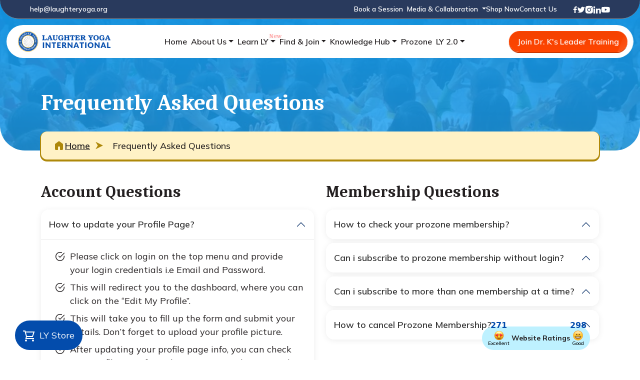

--- FILE ---
content_type: text/html; charset=utf-8
request_url: https://www.laughteryoga.org/faq/
body_size: 24491
content:


<!DOCTYPE html>
<html lang="en">

<head>
    <!-- Basic -->
    
    <meta charset="utf-8">
    <meta http-equiv="X-UA-Compatible" content="IE=edge">
    <title>Frequently Asked Questions - Laughter Yoga International</title>
    <meta name="keywords" content="frequently asked questions, faq"/>
    <meta name="description" content="Frequently Asked Questions">
    <meta name="author" content="Dr Madan Kataria">

    <!-- Favicon -->
    <link rel="shortcut icon" href="/static/img/favicon.ico" type="image/x-icon" />
    <link rel="apple-touch-icon" href="/static/img/logo-footer.png">

    <!-- Mobile Metas -->
    <meta name="viewport" content="width=device-width, initial-scale=1, minimum-scale=1.0, shrink-to-fit=no">

    <!-- Web Fonts  -->
    <!--<link id="googleFonts" href="https://fonts.googleapis.com/css?family=Mulish:300,400,500,600,700,800&display=swap" rel="stylesheet" type="text/css">-->
    <link rel="preconnect" href="https://fonts.googleapis.com">
    <link rel="preconnect" href="https://fonts.gstatic.com" crossorigin>
    <link href="https://fonts.googleapis.com/css2?family=Bricolage+Grotesque:opsz,wght@12..96,200..800&family=Caladea:ital,wght@0,400;0,700;1,400;1,700&family=Mulish:ital,wght@0,200..1000;1,200..1000&family=Roboto:ital,wght@0,100..900;1,100..900&display=swap"
        rel="stylesheet">

    <link rel="stylesheet" href="https://cdnjs.cloudflare.com/ajax/libs/Swiper/11.0.5/swiper-bundle.min.css"
        integrity="sha512-rd0qOHVMOcez6pLWPVFIv7EfSdGKLt+eafXh4RO/12Fgr41hDQxfGvoi1Vy55QIVcQEujUE1LQrATCLl2Fs+ag=="
        crossorigin="anonymous" referrerpolicy="no-referrer" />
    <link href="https://cdn.jsdelivr.net/npm/bootstrap@5.3.3/dist/css/bootstrap.min.css" rel="stylesheet"
        integrity="sha384-QWTKZyjpPEjISv5WaRU9OFeRpok6YctnYmDr5pNlyT2bRjXh0JMhjY6hW+ALEwIH" crossorigin="anonymous">

    <link rel="stylesheet" href="/static/CACHE/css/output.7d9bc0c0e291.css" type="text/css">
    
<link rel="stylesheet" href="/static/css/about.css">


    <!-- Google Recaptcha -->
    <script src='https://www.google.com/recaptcha/api.js' async defer></script>

    <!-- Google tag (gtag.js) -->
    <!-- Added on Aug 23, 2023 for google ad tracking -->
    <script async src="https://www.googletagmanager.com/gtag/js?id=AW-10800949517"></script>
    <script>
        window.dataLayer = window.dataLayer || [];
        function gtag() { dataLayer.push(arguments); }
        gtag('js', new Date());

        gtag('config', 'AW-10800949517');
    </script>

    <!-- Lenis & AOS imported -->
    <link rel="stylesheet" href="https://unpkg.com/lenis@1.3.4/dist/lenis.css">
    <link href="https://unpkg.com/aos@2.3.1/dist/aos.css" rel="stylesheet">

    <!-- CookieBot -->
    <!--<script id="Cookiebot" src="https://consent.cookiebot.com/uc.js" data-cbid="9b6ce6f7-68c0-4dea-bcf7-9f37147c564d" data-blockingmode="auto" type="text/javascript"></script>-->
    <!-- <script>
        const elements = document.querySelectorAll('.CybotCookiebotScrollContainer');
        elements.forEach(el => {
            el.setAttribute('data-lenis-prevent', '');
        });
    </script> -->

</head>

<body>
    <div class="body">

        <!-- Header -->
        <header class="header position-relative" style="z-index: 999;">

            <!-- TopBar included Here -->
            

<div class="top-bar container-fluid text-light text-light position-fixed py-2">
    <div class="row align-items-center justify-content-between gap-2 px-xl-5 px-3"> <!--replace all classes-->
        <div class="col-auto"> <!--Added this div-->
            <a href="mailto:help@laughteryoga.org" class="nav-link">help@laughteryoga.org</a>
        </div>

        <div class="col-auto d-flex align-items-center gap-xl-5 gap-2 justify-content-end"> <!--Wrapped in this div-->
            <!-- Links -->
            <ul class="top-bar-links d-flex gap-4"> <!--removed class col-auto-->

                <li class="gt-top-bar"><div id="google_translate_element"></div></li>

                <li><a href="/book-your-ly-session-today/" class="nav-link">Book a Session</a></li>

                <li class="ps-2 dropdown" style="cursor: pointer;">
                    <span class="nav-link dropdown-toggle">
                        Media & Collaboration
                    </span>
                    <div class="dropdown-menu wrapper media-drop pt-2" style="z-index: 50;">
                        <ul>
                            <li><a class="dropdown-item" href="/media-and-collaboration/articles-for-journalists/">Articles for Journalists</a></li>
                            
                            <li><a class="dropdown-item" href="/media-and-collaboration/pdf-news-clips/">PDF News Clips</a></li>
                            
                            <li><a class="dropdown-item" href="/media-and-collaboration/download-ly-images/">Download LY Images</a></li>
                            
                            <li><a class="dropdown-item" href="/media-and-collaboration/download-dr-katarias-images/">Download Dr Kataria&#x27;s images</a></li>
                            
                        </ul>
                    </div>
                </li>

                <li><a href="/shop-now/" class="nav-link">Shop Now</a></li>

                <li><a href="/contact-us/" class="nav-link">Contact Us</a></li>
                
                
                
            </ul>

            <!-- Social links -->
            <ul class="d-flex gap-3 social-icons"> <!--removed class col-auto-->
                <li class="social-icons-facebook">
                    <a href="https://www.facebook.com/madankataria" target="_blank" title="Facebook">
                        <svg xmlns="http://www.w3.org/2000/svg" width="8" height="15" viewBox="0 0 8 15" fill="none">
                            <path d="M5.32043 14.0522V8.00227H7.42566L7.74085 5.64448H5.32037V4.13914C5.32037 3.4565 5.51686 2.99133 6.53173 2.99133L7.82605 2.99074V0.881957C7.60218 0.853275 6.83381 0.789062 5.94 0.789062C4.07381 0.789062 2.79618 1.88782 2.79618 3.9057V5.64448H0.685547V8.00227H2.79618V14.0522H5.32043V14.0522Z" fill="white"/>
                        </svg>
                    </a>
                </li>
                <li class="social-icons-twitter">
                    <a href="https://x.com/kataria1955" target="_blank" title="Twitter">
                        <svg xmlns="http://www.w3.org/2000/svg" width="16" height="13" viewBox="0 0 16 13" fill="none">
                            <path d="M10.8429 0.576812V0.574219H11.5536L11.8133 0.623492C11.9865 0.655481 12.1436 0.697403 12.2849 0.74927C12.4261 0.801136 12.5628 0.861652 12.6949 0.930804C12.827 0.999955 12.9469 1.07042 13.0544 1.14216C13.161 1.21305 13.2567 1.28826 13.3414 1.36778C13.4252 1.44818 13.556 1.46892 13.7337 1.43002C13.9114 1.39112 14.1027 1.33709 14.3077 1.26794C14.5128 1.19879 14.7155 1.12099 14.916 1.03454C15.1164 0.948088 15.2386 0.8932 15.2823 0.86986C15.3251 0.845664 15.3479 0.832697 15.3506 0.83096L15.3534 0.82707L15.367 0.820587L15.3807 0.814103L15.3944 0.80762L15.408 0.801136L15.4108 0.797246L15.4149 0.794653L15.419 0.79206L15.4217 0.78817L15.4354 0.78428L15.449 0.781686L15.4463 0.801136L15.4422 0.820587L15.4354 0.840037L15.4285 0.859487L15.4217 0.872453L15.4149 0.88542L15.408 0.90487C15.4035 0.917837 15.3989 0.935122 15.3944 0.956737C15.3898 0.978353 15.3465 1.06479 15.2645 1.21607C15.1825 1.36735 15.08 1.52079 14.957 1.67639C14.834 1.83199 14.7237 1.94955 14.6262 2.02909C14.5278 2.10948 14.4627 2.16566 14.4308 2.19765C14.3989 2.2305 14.3601 2.26075 14.3146 2.28842L14.2462 2.33121L14.2326 2.33769L14.2189 2.34418L14.2162 2.34807L14.2121 2.35066L14.208 2.35325L14.2052 2.35714L14.1916 2.36363L14.1779 2.37011L14.1752 2.374L14.1711 2.37659L14.167 2.37919L14.1642 2.38308L14.1615 2.38697L14.1574 2.38956L14.1533 2.39215L14.1506 2.39604H14.2189L14.6016 2.31824C14.8567 2.26638 15.1005 2.20371 15.3328 2.13023L15.7019 2.01353L15.7429 2.00056L15.7634 1.99408L15.7771 1.98759L15.7907 1.98111L15.8044 1.97463L15.8181 1.96814L15.8454 1.96425L15.8727 1.96166V1.98759L15.8659 1.99019L15.8591 1.99408L15.8564 1.99797L15.8522 2.00056L15.8481 2.00315L15.8454 2.00704L15.8427 2.01093L15.8386 2.01353L15.8345 2.01612L15.8317 2.02001L15.829 2.0239L15.8249 2.02649L15.8181 2.03946L15.8112 2.05243L15.8071 2.05502C15.8053 2.05761 15.7475 2.13108 15.6335 2.27545C15.5197 2.42068 15.4581 2.49415 15.449 2.49589C15.4399 2.49848 15.4272 2.51145 15.4108 2.53479C15.3953 2.55898 15.2987 2.65538 15.121 2.82395C14.9433 2.99251 14.7693 3.14249 14.5989 3.27389C14.4276 3.40615 14.341 3.56866 14.3392 3.76144C14.3365 3.95335 14.326 4.17033 14.3077 4.41237C14.2895 4.65442 14.2554 4.91591 14.2052 5.19686C14.1551 5.47781 14.0777 5.79549 13.9729 6.14991C13.8681 6.50433 13.7405 6.85011 13.5902 7.18725C13.4398 7.52438 13.2826 7.82694 13.1186 8.09492C12.9546 8.3629 12.8043 8.58982 12.6676 8.77567C12.5309 8.96153 12.3919 9.13658 12.2507 9.30083C12.1095 9.46508 11.9309 9.65007 11.7149 9.8558C11.4981 10.0607 11.3796 10.1731 11.3596 10.1929C11.3386 10.212 11.2493 10.2828 11.0916 10.4056C10.9349 10.5292 10.7663 10.6528 10.5859 10.7764C10.4064 10.8992 10.2415 11.0016 10.0911 11.0838C9.94079 11.1659 9.75947 11.2597 9.54715 11.3651C9.33576 11.4715 9.10704 11.57 8.86102 11.6608C8.61499 11.7515 8.3553 11.8358 8.08194 11.9136C7.80857 11.9914 7.54433 12.0519 7.28919 12.0952C7.03406 12.1384 6.74475 12.1751 6.42126 12.2054L5.93605 12.2508V12.2572H5.04762V12.2508L4.93144 12.2443C4.854 12.24 4.79021 12.2356 4.74009 12.2313C4.68998 12.227 4.5009 12.2032 4.17287 12.16C3.84483 12.1168 3.58742 12.0735 3.40062 12.0303C3.21383 11.9871 2.93591 11.905 2.56687 11.784C2.19783 11.6629 1.8821 11.5406 1.61967 11.417C1.35816 11.2942 1.19414 11.2164 1.12762 11.1836C1.06201 11.1516 0.988205 11.1118 0.906197 11.0643L0.783184 10.993L0.780464 10.9891L0.77635 10.9865L0.77225 10.9839L0.769516 10.98L0.755848 10.9735L0.74218 10.9671L0.73946 10.9632L0.735346 10.9606L0.731245 10.958L0.728512 10.9541L0.725792 10.9502L0.721678 10.9476H0.714844V10.9217L0.728512 10.9243L0.74218 10.9282L0.803686 10.9346C0.84469 10.939 0.956318 10.9454 1.13855 10.9541C1.3208 10.9627 1.51443 10.9627 1.71945 10.9541C1.92447 10.9454 2.13405 10.926 2.34818 10.8957C2.56232 10.8655 2.81518 10.8136 3.10676 10.7401C3.39835 10.6666 3.66625 10.5793 3.91045 10.4782C4.15374 10.3762 4.32686 10.3001 4.42984 10.25C4.53189 10.2007 4.6877 10.1091 4.89727 9.9751L5.21164 9.77411L5.21437 9.77022L5.21847 9.76763L5.22259 9.76503L5.22531 9.76114L5.22804 9.75725L5.23214 9.75466L5.23626 9.75207L5.23898 9.74818L5.25264 9.74429L5.26631 9.74169L5.26905 9.72873L5.27315 9.71576L5.27726 9.71317L5.27998 9.70928L5.17064 9.70279C5.09774 9.69848 5.02712 9.69415 4.95878 9.68983C4.89044 9.68551 4.78338 9.66606 4.63758 9.63148C4.4918 9.5969 4.33461 9.54503 4.16603 9.47588C3.99746 9.40672 3.83345 9.32459 3.67398 9.22951C3.51453 9.13442 3.39925 9.05531 3.32818 8.99222C3.25802 8.92997 3.1669 8.8418 3.05482 8.7277C2.94366 8.61273 2.84706 8.49472 2.76505 8.3737C2.68305 8.25269 2.60469 8.11306 2.52998 7.95488L2.41652 7.71889L2.40969 7.69944L2.40285 7.67999L2.39875 7.66702L2.39602 7.65405L2.41652 7.65665L2.43702 7.66053L2.58737 7.67999C2.68761 7.69295 2.84479 7.69727 3.05892 7.69295C3.27306 7.68863 3.42112 7.67999 3.50313 7.66702C3.58514 7.65405 3.63526 7.6454 3.65348 7.64109L3.68082 7.6346L3.71499 7.62812L3.74916 7.62163L3.75189 7.61774L3.75599 7.61515L3.7601 7.61256L3.76282 7.60867L3.73549 7.60218L3.70815 7.5957L3.68082 7.58922L3.65348 7.58273L3.62614 7.57625C3.60792 7.57193 3.57604 7.56328 3.53047 7.55032C3.48491 7.53735 3.3619 7.4898 3.16143 7.40768C2.96097 7.32557 2.80151 7.2456 2.68305 7.1678C2.56429 7.08977 2.45106 7.00444 2.34408 6.91235C2.23747 6.81899 2.12039 6.69883 1.99281 6.55188C1.86524 6.40493 1.75135 6.2342 1.65111 6.03969C1.55088 5.84519 1.4757 5.65934 1.42558 5.48212C1.37566 5.30595 1.34273 5.12584 1.32719 4.94401L1.30257 4.6717L1.31624 4.6743L1.32991 4.67819L1.34358 4.68467L1.35724 4.69115L1.37091 4.69764L1.38458 4.70412L1.59643 4.79489C1.73768 4.8554 1.91308 4.90727 2.12266 4.95049C2.33224 4.99371 2.45752 5.01749 2.49853 5.02181L2.56003 5.02829H2.68305L2.68033 5.0244L2.67621 5.02181L2.67211 5.01921L2.66938 5.01532L2.66666 5.01143L2.66254 5.00884L2.65844 5.00625L2.65571 5.00236L2.64204 4.99587L2.62837 4.98939L2.62565 4.9855L2.62154 4.98291L2.61744 4.98031L2.61471 4.97642L2.60104 4.96994L2.58737 4.96346L2.58465 4.95957C2.58192 4.95783 2.54273 4.93017 2.46709 4.87658C2.39237 4.82212 2.31401 4.75167 2.232 4.66522C2.14999 4.57877 2.06798 4.488 1.98597 4.39292C1.90382 4.29762 1.83064 4.19565 1.76729 4.0882C1.70351 3.98015 1.63607 3.84269 1.565 3.67586C1.49484 3.50989 1.44153 3.34261 1.40508 3.17405C1.36864 3.00548 1.34814 2.83908 1.34358 2.67483C1.33902 2.51058 1.34358 2.37011 1.35724 2.25341C1.37091 2.13671 1.39825 2.00488 1.43925 1.85792C1.48026 1.71097 1.53949 1.55537 1.61694 1.39112L1.73312 1.14475L1.73995 1.1253L1.74678 1.10585L1.7509 1.10326L1.75362 1.09937L1.75635 1.09548L1.76045 1.09289L1.76457 1.09548L1.76729 1.09937L1.77002 1.10326L1.77412 1.10585L1.77823 1.10845L1.78095 1.11234L1.78369 1.11623L1.78779 1.11882L1.79462 1.13179L1.80146 1.14475L1.80557 1.14735L1.80829 1.15124L1.99281 1.34574C2.11582 1.47541 2.26162 1.62021 2.43019 1.78012C2.59877 1.94004 2.69216 2.02303 2.71038 2.02909C2.72862 2.036 2.75139 2.05587 2.77872 2.08873C2.80606 2.12072 2.89718 2.19723 3.05208 2.31824C3.207 2.43926 3.40974 2.57974 3.66031 2.73966C3.9109 2.89958 4.18882 3.05735 4.49407 3.21295C4.79933 3.36855 5.12736 3.50902 5.47817 3.63437C5.82899 3.75972 6.07501 3.84183 6.21624 3.88073C6.35749 3.91963 6.59895 3.96934 6.94065 4.02985C7.28235 4.09037 7.53978 4.12927 7.7129 4.14655C7.88603 4.16384 8.00449 4.17378 8.06827 4.17638L8.16394 4.17897L8.16122 4.15952L8.15711 4.14007L8.12977 3.97798C8.11155 3.86993 8.10244 3.71865 8.10244 3.52415C8.10244 3.32965 8.11839 3.15028 8.15028 2.98603C8.18218 2.82178 8.23002 2.65538 8.29379 2.48681C8.35758 2.31824 8.42 2.18295 8.48104 2.08095C8.54302 1.97981 8.62411 1.86441 8.72434 1.73474C8.82458 1.60507 8.95442 1.47109 9.11388 1.33277C9.27334 1.19446 9.45558 1.07127 9.6606 0.963221C9.86562 0.855169 10.0547 0.773038 10.2278 0.716853C10.401 0.660668 10.5468 0.62392 10.6652 0.606636C10.7837 0.589351 10.8429 0.579405 10.8429 0.576812Z" fill="white"/>
                        </svg>
                    </a>
                </li>
                <li class="social-icons-instagram">
                    <a href="https://www.instagram.com/thelaughterguru/" target="_blank" title="instagram">
                        <svg xmlns="http://www.w3.org/2000/svg" width="16" height="17" viewBox="0 0 16 17" fill="none">
                            <path fill-rule="evenodd" clip-rule="evenodd" d="M0.714844 8.41098C0.714844 5.38349 0.714844 3.86975 1.43627 2.77944C1.75842 2.29257 2.17538 1.87561 2.66226 1.55346C3.75256 0.832031 5.2663 0.832031 8.29379 0.832031C11.3213 0.832031 12.835 0.832031 13.9253 1.55346C14.4122 1.87561 14.8292 2.29257 15.1513 2.77944C15.8727 3.86975 15.8727 5.38349 15.8727 8.41098C15.8727 11.4385 15.8727 12.9522 15.1513 14.0425C14.8292 14.5294 14.4122 14.9464 13.9253 15.2685C12.835 15.9899 11.3213 15.9899 8.29379 15.9899C5.2663 15.9899 3.75256 15.9899 2.66226 15.2685C2.17538 14.9464 1.75842 14.5294 1.43627 14.0425C0.714844 12.9522 0.714844 11.4385 0.714844 8.41098ZM12.2185 8.41035C12.2185 10.5774 10.4618 12.3341 8.29481 12.3341C6.1278 12.3341 4.37109 10.5774 4.37109 8.41035C4.37109 6.24334 6.1278 4.48664 8.29481 4.48664C10.4618 4.48664 12.2185 6.24334 12.2185 8.41035ZM8.29481 11.0066C9.72866 11.0066 10.891 9.8442 10.891 8.41035C10.891 6.9765 9.72866 5.81414 8.29481 5.81414C6.86096 5.81414 5.69859 6.9765 5.69859 8.41035C5.69859 9.8442 6.86096 11.0066 8.29481 11.0066ZM12.3735 5.21213C12.8826 5.21213 13.2954 4.79935 13.2954 4.29017C13.2954 3.78099 12.8826 3.36822 12.3735 3.36822C11.8643 3.36822 11.4515 3.78099 11.4515 4.29017C11.4515 4.79935 11.8643 5.21213 12.3735 5.21213Z" fill="white"/>
                        </svg>
                    </a>
                </li>
                <li class="social-icons-linkedin">
                    <a href="https://www.linkedin.com/in/drkataria/" target="_blank" title="Linkedin">
                        <svg xmlns="http://www.w3.org/2000/svg" width="16" height="15" viewBox="0 0 16 15" fill="none">
                            <path d="M0.714844 2.34695C0.714844 1.86594 0.885546 1.46912 1.22693 1.15648C1.56832 0.84382 2.01215 0.6875 2.55837 0.6875C3.09485 0.6875 3.5289 0.84141 3.86055 1.14926C4.20193 1.46672 4.37264 1.88037 4.37264 2.39024C4.37264 2.852 4.20682 3.23679 3.87518 3.54464C3.53379 3.8621 3.08509 4.02083 2.52911 4.02083H2.51448C1.978 4.02083 1.54395 3.8621 1.2123 3.54464C0.880659 3.22718 0.714844 2.82795 0.714844 2.34695ZM0.905049 14.9732V5.33396H4.15317V14.9732H0.905049ZM5.9528 14.9732H9.20092V9.59082C9.20092 9.25411 9.23994 8.99437 9.31797 8.81159C9.45452 8.48451 9.66181 8.20793 9.9398 7.98187C10.2178 7.7558 10.5665 7.64276 10.9859 7.64276C12.0784 7.64276 12.6246 8.36907 12.6246 9.8217V14.9732H15.8727V9.44652C15.8727 8.02275 15.5313 6.94291 14.8486 6.20698C14.1658 5.47105 13.2635 5.10308 12.1418 5.10308C10.8835 5.10308 9.90322 5.63699 9.20092 6.70481V6.73367H9.18629L9.20092 6.70481V5.33396H5.9528C5.97231 5.6418 5.98207 6.59898 5.98207 8.20554C5.98207 9.81207 5.97231 12.068 5.9528 14.9732Z" fill="white"/>
                        </svg>
                    </a>
                </li>
                <li class="social-icons-youtube">
                    <a href="https://www.youtube.com/@laughterguru" target="_blank" title="Youtube">
                        <svg xmlns="http://www.w3.org/2000/svg" width="18" height="13" viewBox="0 0 18 13" fill="none">
                            <path d="M9.67616 12.0029L6.19428 11.9421C5.06692 11.921 3.93676 11.9632 2.83151 11.744C1.15017 11.4164 1.03106 9.81004 0.906421 8.46264C0.734682 6.56837 0.801168 4.63971 1.12526 2.76125C1.30822 1.70724 2.02825 1.0783 3.14175 1.00986C6.90062 0.761483 10.6845 0.790919 14.435 0.906797C14.8311 0.91742 15.23 0.975481 15.6205 1.04157C17.5485 1.3639 17.5955 3.18422 17.7205 4.71659C17.8451 6.26477 17.7925 7.82089 17.5543 9.35853C17.3632 10.6316 16.9975 11.6993 15.4543 11.8023C13.5208 11.9371 11.6317 12.0456 9.69274 12.0111C9.69282 12.0029 9.68169 12.0029 9.67616 12.0029ZM7.62915 8.7797C9.08621 7.98177 10.5155 7.19714 11.9642 6.40457C10.5044 5.60664 9.07788 4.822 7.62915 4.02943V8.7797Z" fill="white"/>
                        </svg>
                    </a>
                </li>
            </ul>
        </div>
    </div>
</div>

            <!-- NavBar included Here -->
            

<style>
    .register-sticky-btn{
        position: fixed;
        bottom: -100px;
        left: 50%;
        transform: translateX(-50%);
        border-radius: 42px;
        z-index: 9;
        opacity: 0;
        transition: bottom 0.8s ease-in-out, opacity 0.8s ease-in-out;
    }

    .register-sticky-btn.show {
        bottom: 22px; /* visible position */
        opacity: 1;
    }
</style>
<div class="nav-bar container-fluid py-2 bg-white fixed-top" style="z-index: -1;">
    <div class="row align-items-center justify-content-between px-3 px-md-0">
        <div class="col-auto header-logo px-0 ps-1">
            <a href="/">
                <img alt="Laughter Yoga International" src="/static/img/logo.png" style="top: 0px; width: auto; height: 50px;">
            </a>
        </div>

        <!-- Links -->
        <ul class="col-auto nav-bar-links d-flex gap-3" id="nav-links">
            <li class="dropdown">
                <a href="/" class="dropdown-item nav-link ">Home</a>
            </li>

            <li class="dropdown ps-2">
                <span class="dropdown-item dropdown-toggle p-0 nav-link " style="cursor: pointer;">About Us</span>
                <div class="dropdown-menu wrapper">
                    <ul class="dropdown-menu show">
                        <li><a class="dropdown-item" href="/about-us/what-is-laughter-yoga/">What is Laughter Yoga</a></li>
                        <li><a class="dropdown-item" href="/international-laughter-club/" target="_blank">Join Free International Laughter Club</a></li>
                        <li><a class="dropdown-item" href="/about-us/our-vision-and-mission/">Our Vision & Mission</a></li>
                        <li><a class="dropdown-item" href="/about-us/laughter-city-dream/">Laughter City Dream</a></li>
                        <li><a class="dropdown-item" href="/about-us/history-of-laughter-yoga/">History of Laughter Yoga</a></li>
                        <li class="dropdown-submenu position-relative">
                            <!-- <a class="dropdown-item" href="">Meet Dr. Madan Kataria</a> -->
                            <a class="dropdown-item outer" style="cursor: pointer;">
                                <span>Meet Dr. Madan Kataria</span>
                                <i class="fa-solid fa-chevron-down float-end"></i>
                            </a>
                            <!-- Third-level submenu -->
                            <ul class="dropdown-menu submenu">
                                <li><a class="dropdown-item" href="/about-us/about-dr-madan-kataria/">About Dr. Madan Kataria</a></li>
                                <li><a class="dropdown-item" href="/about-us/invite-dr-kataria-as-keynote-speaker/">Invite Dr. Kataria as Speaker</a></li>
                                <!--<li><a class="dropdown-item" href="/about-us/dr-katarias-schedule/">Dr. Kataria’s Schedule</a></li>-->
                            </ul>
                        </li>
                        <li><a class="dropdown-item" href="/about-us/books-by-dr-madan-kataria/">Books by Dr. Madan Kataria</a></li>
                        <li class="dropdown-submenu position-relative">
                            <!-- <a class="dropdown-item" href="#">Benefits of Laughter Yoga</a> -->
                            <a class="dropdown-item outer" style="cursor: pointer;">
                                <span>Real-World Applications of LY</span>
                                <i class="fa-solid fa-chevron-down float-end"></i>
                            </a>
                            <!-- Third-level submenu -->
                            <ul class="dropdown-menu submenu">
                                <li><a class="dropdown-item" href="/about-us/ly-for-enthusiasts/">LY for Yoga Enthusiasts</a></li>
                                <li><a class="dropdown-item" href="/about-us/ly-for-seniors/">LY for Seniors</a></li>
                                <li><a class="dropdown-item" href="/about-us/ly-for-business/">LY for Business & Wellness</a></li>
                                <li><a class="dropdown-item" href="/about-us/ly-for-education/">LY for Education</a></li>
                                <li><a class="dropdown-item" href="/about-us/ly-for-cancer-support/">LY for Cancer Support</a></li>
                                <li><a class="dropdown-item" href="/about-us/ly-for-mental-health/">LY for Mental Health</a></li> <!--pending-->
                                <li><a class="dropdown-item" href="/about-us/ly-for-special-needs/">LY for Special Needs</a></li>
                            </ul>
                        </li>
                        <li><a class="dropdown-item" href="/about-us/discover-your-laughter-quotient/">Discover Your Laughter Quotient</a></li>
                    </ul>
                </div>
            </li>
            
            <li class="dropdown ps-2">
                <span class="dropdown-item dropdown-toggle p-0 learn-ly nav-link " 
                style="cursor: pointer;">Learn LY</span>
                <div class="dropdown-menu wrapper">
                    <ul class="dropdown-menu show">
                        <li><a class="dropdown-item" href="/learn-ly/ly-certification-levels/">Laughter Yoga Certification Levels</a></li>
                        <li><a class="dropdown-item" href="/learn-ly/worldwide-laughter-yoga-trainings/">Worldwide Laughter Yoga Trainings</a></li>
                        <li><a class="dropdown-item" href="/learn-ly/teacher-training-with-dr-kataria/">Teacher Training with Dr. Kataria</a></li>
                        <li><a class="dropdown-item" href="/online-certified-leader-training/" target="_blank">Online Leader Training with Dr. Kataria</a></li>
                    </ul>
                </div>
            </li>

            <li class="dropdown ps-2">
                <span class="dropdown-item dropdown-toggle p-0 nav-link " style="cursor: pointer;">Find & Join</span>
                <div class="dropdown-menu wrapper">
                    <ul class="dropdown-menu show">
                        <li><a class="dropdown-item" href="/find-and-join/find-laughter-yoga-professionals/">Certified LY Professionals</a></li>
                        <li><a class="dropdown-item" href="/events/find-events-worldwide/">Upcoming Worldwide Events</a></li>
                        <li><a class="dropdown-item" href="/club/find-clubs-worldwide/">Global Laughter Clubs Directory</a></li>
                    </ul>
                </div>
            </li>
            
            <li class="dropdown ps-2">
                <span class="dropdown-item dropdown-toggle p-0 nav-link " 
                style="cursor: pointer;">Knowledge Hub</span>
                <div class="dropdown-menu wrapper">
                    <ul class="dropdown-menu show">
                        <li>
                            <a class="dropdown-item" href="/knowledge-hub/dr-kataria-diary/">Dr. Kataria’s Diary</a>
                        </li>
                        <li>
                            <a class="dropdown-item" href="/knowledge-hub/laughter-yoga-blogs/">Laughter Yoga Blogs</a>
                        </li>
                        <li>
                            <a class="dropdown-item" href="/knowledge-hub/scientific-research/">Scientific Research</a>
                        </li>
                        <li>
                            <a class="dropdown-item" href="/knowledge-hub/testimonials-from-ly-practitioners/">Testimonials from LY Practitioners</a>
                        </li>
                        <li>
                            <a class="dropdown-item" href="/news/">Global Laughter Yoga Updates</a>
                        </li>
                    </ul>
                </div>
            </li>

            <li class="dropdown ps-2">
                <a class="dropdown-item nav-link " href="/prozone/">Prozone</a>
            </li>
            
            <li class="dropdown ps-2">
                <span class="dropdown-item dropdown-toggle p-0 nav-link " style="cursor: pointer;">LY 2.0</span>
                <div class="dropdown-menu wrapper">
                    <ul class="dropdown-menu show">
                        <li>
                            <a class="dropdown-item" href="/ly2/">LY 2.0 English</a>
                        </li>
                        <li>
                            <a class="dropdown-item" href="/ly2/jp/">LY 2.0 Japanese</a>
                        </li>
                    </ul>
                </div>
            </li>
        </ul>
        
        <div class="col-auto navbar-btn">
            <a href="/online-certified-leader-training/" target="_blank" class="btn btn-primary">Join Dr. K's Leader Training</a>
        </div>

        <!-- Collapse btn -->
        <div class="col-auto mobile-btn-container d-none">
            <button type="button" class="btn collapse-btn mobile-btn" aria-label="Collapse Button" type="button" data-bs-toggle="offcanvas" data-bs-target="#offcanvasExample" aria-controls="offcanvasExample">
                <svg xmlns="http://www.w3.org/2000/svg" width="24" height="24" viewBox="0 0 24 24">
                    <path fill="currentColor" d="M3 6a1 1 0 0 1 1-1h12a1 1 0 1 1 0 2H4a1 1 0 0 1-1-1m1.25 6a.75.75 0 0 1 .75-.75h15.19l-1.22-1.22a.75.75 0 1 1 1.06-1.06l2.5 2.5a.75.75 0 0 1 0 1.06l-2.5 2.5a.75.75 0 1 1-1.06-1.06l1.22-1.22H5a.75.75 0 0 1-.75-.75M4 17a1 1 0 1 0 0 2h12a1 1 0 1 0 0-2z"/>
                </svg>
            </button>
        </div>

    </div>
</div>

<div class="offcanvas offcanvas-start" tabindex="-1" id="offcanvasExample" aria-labelledby="offcanvasExampleLabel" style="z-index: 9999;">
    <div class="offcanvas-header border-bottom">
        <div class="offcanvas-title header-logo px-0" id="offcanvasExampleLabel">
            <a href="/">
                <img alt="Laughter Yoga International" class="img-fluid" width="auto" height="50" src="/static/img/logo.png" style="top: 0px; width: auto; height: 50px;">
            </a>
        </div>
        <button type="button" class="btn-close" data-bs-dismiss="offcanvas" aria-label="Close"></button>
    </div>
    <div class="offcanvas-body pt-3 p-0 pb-5 overflowY-scroll" data-lenis-prevent>

        <ul class="nav flex-column">
            <!-- Home -->
            <li class="nav-item-wrapper">
                <div class="nav-item">
                    <a class="nav-link" aria-current="page" href="/">Home</a>
                </div>
            </li>

            <!-- About -->
            <li class="nav-item-wrapper">
                <div class="nav-item" data-bs-toggle="collapse" href="#about" role="button" aria-expanded="false"
                    aria-controls="about">
                    <span class="nav-link" aria-current="page">
                        <span>About</span>
                        <i class="fa-solid fa-chevron-down"></i>
                    </span>
                </div>
                <div class="sub-menu-wrapper collapse" id="about" data-bs-parent=".nav">
                    <!-- Child -->
                    <ul class="sub-nav nav-child">
                        <li class="sub-nav-item"><a class="nav-link" href="/about-us/what-is-laughter-yoga/">What is Laughter Yoga</a></li>
                        <li class="sub-nav-item"><a class="nav-link" href="/international-laughter-club/">Join Free International Laughter Club</a></li>
                        <li class="sub-nav-item"><a class="nav-link" href="/about-us/our-vision-and-mission/">Our Vision & Mission</a></li>
                        <li class="sub-nav-item"><a class="nav-link" href="/about-us/laughter-city-dream/">Laughter City Dream</a></li>
                        <li class="sub-nav-item"><a class="nav-link" href="/about-us/history-of-laughter-yoga/">History of Laughter Yoga</a></li>
                        <li class="sub-nav-item">
                            <div class="nav-child-item" data-bs-toggle="collapse" href="#meet-dr" role="button"
                                aria-expanded="false" aria-controls="meet-dr">
                                <span class="nav-link d-block">
                                    <span>Meet Dr. Madan Kataria</span>
                                    <i class="fa-solid fa-chevron-down"></i>
                                </span>
                            </div>

                            <!-- Child Item -->
                            <div class="sub-child-menu-wrapper collapse px-3" id="meet-dr"
                                data-bs-parent=".nav-child">
                                <ul class="child-sub-nav">
                                    <li class="sub-nav-child active">
                                        <a class="nav-link child-link" href="/about-us/about-dr-madan-kataria/">About Dr. Madan Kataria</a>
                                    </li>
                                    <li class="sub-nav-child">
                                        <a class="nav-link child-link" href="/about-us/invite-dr-kataria-as-keynote-speaker/">Invite Dr. Kataria as Speaker</a>
                                    </li>
                                    <li class="sub-nav-child">
                                        <a class="nav-link child-link" href="/about-us/dr-katarias-schedule/">Dr. Kataria’s Schedule</a>
                                    </li>
                                </ul>
                            </div>
                        </li>
                        <li class="sub-nav-item"><a class="nav-link" href="/about-us/books-by-dr-madan-kataria/">Books by Dr. Madan Kataria</a></li>
                        <li class="sub-nav-item">
                            <div class="nav-child-item" data-bs-toggle="collapse" href="#ly-benfits" role="button"
                                aria-expanded="false" aria-controls="ly-benfits">
                                <span class="nav-link d-block">
                                    <span>Real-World Applications of LY</span>
                                    <i class="fa-solid fa-chevron-down"></i>
                                </span>
                            </div>

                            <!-- Child Item -->
                            <div class="sub-child-menu-wrapper collapse px-3" id="ly-benfits"
                                data-bs-parent=".nav-child">
                                <ul class="child-sub-nav">
                                    <li class="sub-nav-child active">
                                        <a class="nav-link child-link" href="/about-us/ly-for-enthusiasts/">LY for Yoga Enthusiasts</a>
                                    </li>
                                    <li class="sub-nav-child">
                                        <a class="nav-link child-link" href="/about-us/ly-for-seniors/">LY for Seniors</a>
                                    </li>
                                    <li class="sub-nav-child">
                                        <a class="nav-link child-link" href="/about-us/ly-for-business/">LY for Business & Wellness</a>
                                    </li>
                                    <li class="sub-nav-child">
                                        <a class="nav-link child-link" href="/about-us/ly-for-education/">LY for Education</a>
                                    </li>
                                    <li class="sub-nav-child">
                                        <a class="nav-link child-link" href="/about-us/ly-for-cancer-support/">LY for Cancer Support</a>
                                    </li>
                                    <li class="sub-nav-child">
                                        <a class="nav-link child-link" href="/about-us/ly-for-mental-health/">LY for Mental Health</a>
                                    </li>
                                    <li class="sub-nav-child">
                                        <a class="nav-link child-link" href="/about-us/ly-for-special-needs/">LY for Special Needs</a>
                                    </li>
                                </ul>
                            </div>
                        </li>
                        <li class="sub-nav-item"><a class="nav-link" href="/about-us/discover-your-laughter-quotient/">Discover Your Laughter Quotient</a></li>
                    </ul>
                </div>
            </li>

            <!-- Learn LY -->
            <li class="nav-item-wrapper learn-ly">
                <div class="nav-item" data-bs-toggle="collapse" href="#learn-ly" role="button" aria-expanded="false"
                    aria-controls="learn-ly">
                    <span class="nav-link" aria-current="page">
                        <span>Learn LY</span>
                        <i class="fa-solid fa-chevron-down"></i>
                    </span>
                </div>
                <div class="sub-menu-wrapper collapse" id="learn-ly" data-bs-parent=".nav">
                    <ul class="sub-nav">
                        <li class="sub-nav-item">
                            <a class="nav-link" href="/learn-ly/ly-certification-levels/">Laughter Yoga Certification Levels</a>
                        </li>
                        <li class="sub-nav-item">
                            <a class="nav-link" href="/learn-ly/worldwide-laughter-yoga-trainings/">Worldwide Laughter Yoga Trainings</a>
                        </li>
                        <!-- <li class="sub-nav-item">
                            <a class="nav-link" href="/online-certified-leader-training/">Online Leader Training with Dr. Kataria</a>
                        </li> -->
                        <li class="sub-nav-item">
                            <a class="nav-link" href="/learn-ly/teacher-training-with-dr-kataria/">Teacher Training with Dr. Kataria</a>
                        </li>
                        <li class="sub-nav-item">
                            <a class="nav-link" href="https://www.laughteryoga.org/online-certified-leader-training/" target="_blank">Online Leader Training with Dr. Kataria</a>
                        </li>
                    </ul>
                </div>

            </li>

            <!-- Find & Join -->
            <li class="nav-item-wrapper">
                <div class="nav-item" data-bs-toggle="collapse" href="#menu3" role="button" aria-expanded="false"
                    aria-controls="menu3">
                    <span class="nav-link" aria-current="page">
                        <span>Find & Join</span>
                        <i class="fa-solid fa-chevron-down"></i>
                    </span>
                </div>
                <div class="sub-menu-wrapper collapse" id="menu3" data-bs-parent=".nav">
                    <ul class="sub-nav">
                        <li class="sub-nav-item">
                            <a class="nav-link" href="/find-and-join/find-laughter-yoga-professionals/">Certified LY Professionals</a>
                        </li>
                        <li class="sub-nav-item">
                            <a class="nav-link" href="/events/find-events-worldwide/">Upcoming Worldwide Events</a>
                        </li>
                        <li class="sub-nav-item">
                            <a class="nav-link" href="/club/find-clubs-worldwide/">Global Laughter Club Directory</a>
                        </li>
                    </ul>
                </div>

            </li>

            <!-- Knowledge Hub -->
            <li class="nav-item-wrapper">
                <div class="nav-item" data-bs-toggle="collapse" href="#knowledge-hub" role="button" aria-expanded="false"
                    aria-controls="knowledge-hub">
                    <span class="nav-link" aria-current="page">
                        <span class="collapse-none">Knowledge Hub</span>
                        <i class="fa-solid fa-chevron-down"></i>
                    </span>
                </div>
                <div class="sub-menu-wrapper collapse" id="knowledge-hub" data-bs-parent=".nav">
                    <ul class="sub-nav">
                        <li class="sub-nav-item active">
                            <a class="nav-link" href="/knowledge-hub/dr-kataria-diary/">Dr. Kataria’s Diary</a>
                        </li>
                        <li class="sub-nav-item">
                            <a class="nav-link" href="/knowledge-hub/laughter-yoga-blogs/">Laughter Yoga Blogs</a>
                        </li>
                        <li class="sub-nav-item">
                            <a class="nav-link" href="/knowledge-hub/scientific-research/">Scientific Research</a>
                        </li>
                        <li class="sub-nav-item">
                            <a class="nav-link" href="/knowledge-hub/testimonials-from-ly-practitioners/">Testimonials from LY Practitioners</a>
                        </li>
                        <li class="sub-nav-item">
                            <a class="nav-link" href="/news/">Global Laughter Yoga Updates</a>
                        </li>
                    </ul>
                </div>

            </li>

            <!-- Prozone -->
            <li class="nav-item-wrapper">
                <div class="nav-item">
                    <a class="nav-link" aria-current="page" href="/prozone/">Prozone</a>
                </div>
                <!-- <div class="nav-item" data-bs-toggle="collapse" href="#prozone" role="button" aria-expanded="false"
                    aria-controls="prozone">
                    <a class="nav-link" aria-current="page" href="/prozone/">Prozone</a>
                </div>
                <div class="d-none collapse" id="prozone" data-bs-parent=".nav"></div> -->
            </li>

            <!-- LY 2.0 -->
            <li class="nav-item-wrapper">
                <div class="nav-item" data-bs-toggle="collapse" href="#ly-2-0" role="button" aria-expanded="false"
                    aria-controls="ly-2-0">
                    <span class="nav-link" aria-current="page">
                        <span class="collapse-none">LY 2.0</span>
                        <i class="fa-solid fa-chevron-down"></i>
                    </span>
                </div>
                <div class="sub-menu-wrapper collapse" id="ly-2-0" data-bs-parent=".nav">
                    <ul class="sub-nav">
                        <li class="sub-nav-item">
                            <a class="nav-link" href="/ly2/">LY 2.0 English</a>
                        </li>
                        <li class="sub-nav-item">
                            <a class="nav-link" href="/ly2/jp/">LY 2.0 Japanese</a>
                        </li>
                    </ul>
                </div>
            </li>

            <!-- <li class="nav-item-wrapper">
                <div class="nav-item" data-bs-toggle="collapse" href="#media-and-collab" role="button" aria-expanded="false"
                    aria-controls="media-and-collab">
                    <a class="nav-link" aria-current="page" href="#">Media & Collaboration</a>
                </div>
                <div class="d-none collapse" id="media-and-collab" data-bs-parent=".nav"></div>
            </li> -->
            
            <li class="nav-item-wrapper">
                <div class="nav-item" data-bs-toggle="collapse" href="#media-and-collab" role="button" aria-expanded="false"
                    aria-controls="media-and-collab">
                    <span class="nav-link" aria-current="page">
                        <span class="collapse-none">Media & Collaboration</span>
                        <i class="fa-solid fa-chevron-down"></i>
                    </span>
                </div>
                <div class="sub-menu-wrapper collapse" id="media-and-collab" data-bs-parent=".nav">
                    <ul class="sub-nav">
                        <li class="sub-nav-item">
                            <a class="nav-link" href="/media-and-collaboration/articles-for-journalists/">Publication Details</a>
                        </li>
                        
                        <li class="sub-nav-item">
                            <a class="nav-link" href="/media-and-collaboration/pdf-news-clips/">PDF News Clips</a>
                        </li>
                        
                        <li class="sub-nav-item">
                            <a class="nav-link" href="/media-and-collaboration/download-ly-images/">Download LY Images</a>
                        </li>
                        
                        <li class="sub-nav-item">
                            <a class="nav-link" href="/media-and-collaboration/download-dr-katarias-images/">Download Dr Kataria&#x27;s images</a>
                        </li>
                        
                    </ul>
                </div>
            </li>

            <!-- Shop now -->
            <li class="nav-item-wrapper">
                <div class="nav-item">
                    <a class="nav-link" aria-current="page" href="/shop-now/">Shop Now</a>
                </div>
                <!-- <div class="nav-item" data-bs-toggle="collapse" href="#shop-now" role="button" aria-expanded="false"
                    aria-controls="shop-now">
                    <a class="nav-link" aria-current="page" href="/shop-now/">Shop Now</a>
                </div>
                <div class="d-none collapse" id="shop-now" data-bs-parent=".nav"></div> -->
            </li>

            <!-- Contact Us -->
            <li class="nav-item-wrapper">
                <div class="nav-item">
                    <a class="nav-link" aria-current="page" href="/contact-us/">Contact Us</a>
                </div>
                <!-- <div class="nav-item" data-bs-toggle="collapse" href="#contact-us" role="button" aria-expanded="false"
                    aria-controls="contact-us">
                    <a class="nav-link" aria-current="page" href="/contact-us/">Contact Us</a>
                </div>
                <div class="d-none collapse" id="contact-us" data-bs-parent=".nav"></div> -->
            </li>
            
            <li class="nav-item-wrapper">
                <div id="google_translate_element" class="nav-item"></div>
            </li>

        </ul>

        <div class="navbar-btn p-4">
            <a href="https://www.laughteryoga.org/online-certified-leader-training/" target="_blank" class="btn btn-primary">Join Dr. K's Leader Training</a>
        </div>
        
        <!-- Social icons -->
        <ul class="d-flex gap-3 social-icons my-3">
            <li class="social-icons-facebook">
                <a href="https://www.facebook.com/madankataria" target="_blank" title="Facebook">
                    <svg xmlns="http://www.w3.org/2000/svg" width="12" height="20" viewBox="0 0 12 20" fill="none">
                        <path d="M7.98038 18.8945V10.6839H10.8751L11.3085 7.48403H7.9803V5.44106C7.9803 4.51463 8.25048 3.88332 9.64592 3.88332L11.4256 3.88252V1.0206C11.1178 0.981677 10.0613 0.894531 8.8323 0.894531C6.26628 0.894531 4.50954 2.38571 4.50954 5.12426V7.48403H1.60742V10.6839H4.50954V18.8945H7.98038V18.8945Z" fill="#034CAC"/>
                    </svg>
                </a>
            </li>
            <li class="social-icons-twitter">
                <a href="https://twitter.com/laughter_guru" target="_blank" title="Twitter">
                    <svg xmlns="http://www.w3.org/2000/svg" width="20" height="16" viewBox="0 0 20 16" fill="none">
                        <path d="M13.5427 0.596992V0.59375H14.3867L14.6951 0.655342C14.9007 0.695328 15.0873 0.74773 15.255 0.812564C15.4228 0.877397 15.5851 0.953042 15.742 1.03948C15.8989 1.12592 16.0412 1.214 16.1688 1.30368C16.2954 1.39229 16.4091 1.4863 16.5097 1.5857C16.6092 1.6862 16.7645 1.71213 16.9755 1.6635C17.1865 1.61488 17.4137 1.54734 17.6572 1.4609C17.9007 1.37446 18.1414 1.27721 18.3795 1.16915C18.6175 1.06109 18.7625 0.992477 18.8145 0.963302C18.8653 0.933057 18.8924 0.916848 18.8956 0.914676L18.8989 0.909814L18.9151 0.90171L18.9313 0.893606L18.9475 0.885501L18.9638 0.877397L18.967 0.872535L18.9719 0.869293L18.9768 0.866051L18.98 0.861189L18.9962 0.856326L19.0125 0.853085L19.0092 0.877397L19.0044 0.90171L18.9962 0.926022L18.9881 0.950335L18.98 0.966543L18.9719 0.982752L18.9638 1.00706C18.9584 1.02327 18.953 1.04488 18.9475 1.0719C18.9421 1.09892 18.8907 1.20696 18.7934 1.39607C18.696 1.58517 18.5742 1.77696 18.4282 1.97146C18.2821 2.16597 18.1512 2.31291 18.0354 2.41233C17.9185 2.51283 17.8412 2.58306 17.8033 2.62304C17.7654 2.6641 17.7194 2.70191 17.6653 2.7365L17.5842 2.78999L17.5679 2.79809L17.5517 2.8062L17.5485 2.81106L17.5436 2.8143L17.5387 2.81754L17.5355 2.82241L17.5192 2.83051L17.503 2.83861L17.4998 2.84348L17.4949 2.84672L17.49 2.84996L17.4868 2.85482L17.4835 2.85969L17.4787 2.86293L17.4738 2.86617L17.4705 2.87103H17.5517L18.0062 2.77378C18.3091 2.70895 18.5986 2.63061 18.8745 2.53876L19.3127 2.39288L19.3614 2.37667L19.3858 2.36857L19.402 2.36047L19.4182 2.35236L19.4345 2.34426L19.4507 2.33615L19.4832 2.33129L19.5156 2.32805V2.36047L19.5075 2.36371L19.4994 2.36857L19.4962 2.37343L19.4913 2.37667L19.4864 2.37992L19.4832 2.38478L19.4799 2.38964L19.475 2.39288L19.4702 2.39612L19.4669 2.40099L19.4637 2.40585L19.4588 2.40909L19.4507 2.4253L19.4426 2.44151L19.4377 2.44475C19.4356 2.44799 19.3669 2.53983 19.2316 2.72029C19.0963 2.90183 19.0233 2.99366 19.0125 2.99584C19.0017 2.99908 18.9865 3.01529 18.967 3.04446C18.9486 3.07471 18.8339 3.1952 18.6229 3.40591C18.4119 3.61662 18.2053 3.80408 18.0029 3.96834C17.7995 4.13367 17.6967 4.33681 17.6945 4.57778C17.6913 4.81766 17.6788 5.08889 17.6572 5.39144C17.6356 5.694 17.595 6.02086 17.5355 6.37205C17.476 6.72324 17.384 7.12034 17.2595 7.56337C17.1351 8.00639 16.9836 8.43862 16.8051 8.86004C16.6265 9.28146 16.4399 9.65965 16.2451 9.99463C16.0503 10.3296 15.8718 10.6133 15.7095 10.8456C15.5472 11.0779 15.3822 11.2967 15.2145 11.502C15.0467 11.7073 14.8347 11.9386 14.5782 12.1957C14.3207 12.4518 14.18 12.5923 14.1562 12.6171C14.1313 12.6409 14.0253 12.7295 13.8381 12.883C13.652 13.0375 13.4518 13.192 13.2375 13.3465C13.0244 13.5 12.8285 13.628 12.65 13.7307C12.4714 13.8333 12.2561 13.9505 12.004 14.0824C11.753 14.2153 11.4814 14.3385 11.1892 14.4519C10.897 14.5654 10.5887 14.6708 10.264 14.768C9.93943 14.8653 9.62564 14.9409 9.32266 14.9949C9.01969 15.0489 8.67614 15.0949 8.292 15.1327L7.71581 15.1894V15.1975H6.6608V15.1894L6.52284 15.1813C6.43087 15.1759 6.35513 15.1705 6.29561 15.1651C6.2361 15.1597 6.01157 15.13 5.62203 15.076C5.23249 15.0219 4.92681 14.9679 4.70498 14.9139C4.48317 14.8599 4.15314 14.7572 3.7149 14.6059C3.27667 14.4546 2.90174 14.3017 2.59011 14.1472C2.27956 13.9938 2.08479 13.8965 2.0058 13.8555C1.92789 13.8155 1.84024 13.7658 1.74286 13.7064L1.59678 13.6172L1.59355 13.6123L1.58866 13.6091L1.58379 13.6059L1.58055 13.601L1.56432 13.5929L1.54809 13.5848L1.54486 13.5799L1.53997 13.5767L1.5351 13.5734L1.53186 13.5686L1.52863 13.5637L1.52374 13.5605H1.51562V13.5281L1.53186 13.5313L1.54809 13.5362L1.62113 13.5443C1.66982 13.5497 1.80238 13.5578 2.01878 13.5686C2.2352 13.5794 2.46513 13.5794 2.70859 13.5686C2.95205 13.5578 3.20094 13.5335 3.45521 13.4956C3.7095 13.4578 4.00977 13.393 4.35602 13.3011C4.70229 13.2093 5.02041 13.1002 5.31041 12.9737C5.59932 12.8462 5.8049 12.7511 5.92718 12.6885C6.04836 12.6269 6.23339 12.5123 6.48226 12.3448L6.85557 12.0936L6.85882 12.0888L6.86369 12.0855L6.86857 12.0823L6.8718 12.0774L6.87505 12.0725L6.87992 12.0693L6.8848 12.0661L6.88803 12.0612L6.90426 12.0563L6.92049 12.0531L6.92374 12.0369L6.92861 12.0207L6.9335 12.0174L6.93673 12.0126L6.80688 12.0045C6.72032 11.9991 6.63645 11.9937 6.5553 11.9883C6.47415 11.9829 6.34701 11.9586 6.17388 11.9153C6.00076 11.8721 5.8141 11.8073 5.61391 11.7208C5.41374 11.6344 5.21897 11.5317 5.0296 11.4129C4.84025 11.294 4.70336 11.1951 4.61896 11.1162C4.53565 11.0384 4.42744 10.9282 4.29434 10.7856C4.16234 10.6419 4.04764 10.4944 3.95025 10.3431C3.85287 10.1918 3.75981 10.0173 3.6711 9.81958L3.53636 9.52458L3.52825 9.50027L3.52013 9.47596L3.51526 9.45975L3.51202 9.44354L3.53636 9.44678L3.56071 9.45164L3.73925 9.47596C3.85829 9.49217 4.04494 9.49756 4.29921 9.49217C4.5535 9.48677 4.72933 9.47596 4.82672 9.45975C4.9241 9.44354 4.98362 9.43273 5.00526 9.42733L5.03772 9.41923L5.07829 9.41112L5.11887 9.40302L5.12212 9.39816L5.12699 9.39492L5.13187 9.39167L5.1351 9.38681L5.10264 9.37871L5.07018 9.3706L5.03772 9.3625L5.00526 9.35439L4.97279 9.34629C4.95116 9.34089 4.91329 9.33008 4.85918 9.31387C4.80508 9.29767 4.659 9.23823 4.42095 9.13558C4.1829 9.03293 3.99354 8.93298 3.85287 8.83573C3.71184 8.73819 3.57738 8.63153 3.45034 8.51642C3.32374 8.39972 3.18471 8.24952 3.03321 8.06583C2.88173 7.88214 2.74647 7.66872 2.62744 7.42559C2.50842 7.18247 2.41915 6.95015 2.35963 6.72863C2.30035 6.50842 2.26124 6.28327 2.24278 6.05598L2.21355 5.71561L2.22978 5.71885L2.24601 5.72371L2.26224 5.73182L2.27847 5.73992L2.29471 5.74802L2.31094 5.75613L2.56251 5.86959C2.73024 5.94523 2.93853 6.01007 3.1874 6.06409C3.43629 6.11811 3.58506 6.14784 3.63375 6.15323L3.70679 6.16134H3.85287L3.84964 6.15648L3.84475 6.15323L3.83988 6.14999L3.83663 6.14513L3.8334 6.14027L3.82852 6.13703L3.82365 6.13378L3.8204 6.12892L3.80417 6.12082L3.78794 6.11271L3.78471 6.10785L3.77983 6.10461L3.77496 6.10137L3.77171 6.0965L3.75548 6.0884L3.73925 6.0803L3.73602 6.07543C3.73277 6.07326 3.68624 6.03869 3.59642 5.9717C3.50768 5.90362 3.41463 5.81556 3.31725 5.7075C3.21986 5.59944 3.12248 5.48598 3.02509 5.36713C2.92753 5.248 2.84063 5.12054 2.7654 4.98623C2.68967 4.85116 2.60958 4.67934 2.52518 4.4708C2.44187 4.26333 2.37857 4.05425 2.33528 3.84354C2.29201 3.63283 2.26766 3.42482 2.26224 3.21951C2.25684 3.0142 2.26224 2.83861 2.27847 2.69274C2.29471 2.54686 2.32717 2.38207 2.37586 2.19838C2.42455 2.01469 2.4949 1.82019 2.58686 1.61488L2.72482 1.30692L2.73294 1.28261L2.74105 1.25829L2.74594 1.25505L2.74917 1.25019L2.75241 1.24533L2.75728 1.24209L2.76217 1.24533L2.7654 1.25019L2.76865 1.25505L2.77351 1.25829L2.7784 1.26154L2.78163 1.2664L2.78488 1.27126L2.78975 1.2745L2.79786 1.29071L2.80598 1.30692L2.81086 1.31016L2.81409 1.31502L3.03321 1.55815C3.17929 1.72023 3.35242 1.90123 3.5526 2.10113C3.75279 2.30103 3.86369 2.40476 3.88533 2.41233C3.90698 2.42097 3.93402 2.44582 3.96648 2.48689C3.99894 2.52688 4.10715 2.62251 4.2911 2.77378C4.47506 2.92505 4.71581 3.10066 5.01337 3.30055C5.31095 3.50045 5.64097 3.69766 6.00345 3.89216C6.36595 4.08666 6.75549 4.26225 7.17207 4.41893C7.58867 4.57562 7.88082 4.67827 8.04854 4.72689C8.21627 4.77552 8.503 4.83765 8.90877 4.91329C9.31454 4.98894 9.62023 5.03756 9.82581 5.05917C10.0314 5.08077 10.1721 5.0932 10.2478 5.09645L10.3614 5.09969L10.3582 5.07538L10.3533 5.05106L10.3209 4.84846C10.2992 4.71339 10.2884 4.52429 10.2884 4.28116C10.2884 4.03804 10.3073 3.81383 10.3452 3.60851C10.3831 3.4032 10.4399 3.1952 10.5156 2.98449C10.5914 2.77378 10.6655 2.60466 10.738 2.47717C10.8116 2.35074 10.9079 2.20649 11.0269 2.0444C11.1459 1.88232 11.3001 1.71484 11.4895 1.54194C11.6788 1.36905 11.8952 1.21507 12.1387 1.08C12.3822 0.944938 12.6067 0.842274 12.8123 0.772042C13.0179 0.701811 13.191 0.655877 13.3317 0.634271C13.4723 0.612665 13.5427 0.600233 13.5427 0.596992Z" fill="#034CAC"/>
                    </svg>
                </a>
            </li>
            <li class="social-icons-instagram">
                <a href="https://www.instagram.com/thelaughterguru/" target="_blank" title="Twitter">
                    <svg xmlns="http://www.w3.org/2000/svg" width="20" height="20" viewBox="0 0 20 20" fill="none">
                        <path fill-rule="evenodd" clip-rule="evenodd" d="M1.51562 9.89453C1.51562 6.29939 1.51562 4.50182 2.37232 3.20708C2.75487 2.62892 3.25001 2.13378 3.82818 1.75122C5.12292 0.894531 6.92049 0.894531 10.5156 0.894531C14.1108 0.894531 15.9083 0.894531 17.2031 1.75122C17.7812 2.13378 18.2764 2.62892 18.6589 3.20708C19.5156 4.50182 19.5156 6.29939 19.5156 9.89453C19.5156 13.4897 19.5156 15.2872 18.6589 16.582C18.2764 17.1601 17.7812 17.6553 17.2031 18.0378C15.9083 18.8945 14.1108 18.8945 10.5156 18.8945C6.92049 18.8945 5.12292 18.8945 3.82818 18.0378C3.25001 17.6553 2.75487 17.1601 2.37232 16.582C1.51562 15.2872 1.51562 13.4897 1.51562 9.89453ZM15.1762 9.89378C15.1762 12.4671 13.0902 14.5532 10.5168 14.5532C7.94351 14.5532 5.85742 12.4671 5.85742 9.89378C5.85742 7.32046 7.94351 5.23438 10.5168 5.23438C13.0902 5.23438 15.1762 7.32046 15.1762 9.89378ZM10.5168 12.9768C12.2195 12.9768 13.5998 11.5965 13.5998 9.89378C13.5998 8.19109 12.2195 6.81078 10.5168 6.81078C8.81414 6.81078 7.43383 8.19109 7.43383 9.89378C7.43383 11.5965 8.81414 12.9768 10.5168 12.9768ZM15.3602 6.0959C15.9649 6.0959 16.4551 5.60573 16.4551 5.00107C16.4551 4.39642 15.9649 3.90625 15.3602 3.90625C14.7556 3.90625 14.2654 4.39642 14.2654 5.00107C14.2654 5.60573 14.7556 6.0959 15.3602 6.0959Z" fill="#034CAC"/>
                    </svg>
                </a>
            </li>
            <li class="social-icons-linkedin">
                <a href="https://www.linkedin.com/in/drkataria/" target="_blank" title="Linkedin">
                    <svg xmlns="http://www.w3.org/2000/svg" width="20" height="18" viewBox="0 0 20 18" fill="none">
                        <path d="M1.51562 2.81556C1.51562 2.23835 1.71833 1.76216 2.12373 1.38699C2.52913 1.0118 3.05617 0.824219 3.70481 0.824219C4.34189 0.824219 4.85732 1.00891 5.25115 1.37833C5.65655 1.75928 5.85925 2.25566 5.85925 2.86751C5.85925 3.42162 5.66235 3.88337 5.26852 4.25279C4.86312 4.63374 4.3303 4.82422 3.67007 4.82422H3.65269C3.01562 4.82422 2.50019 4.63374 2.10636 4.25279C1.71253 3.87184 1.51562 3.39275 1.51562 2.81556ZM1.74149 17.9671V6.39997H5.59864V17.9671H1.74149ZM7.7357 17.9671H11.5928V11.5082C11.5928 11.1041 11.6392 10.7925 11.7318 10.5731C11.894 10.1806 12.1401 9.84873 12.4703 9.57746C12.8004 9.30617 13.2145 9.17054 13.7125 9.17054C15.0098 9.17054 15.6585 10.0421 15.6585 11.7853V17.9671H19.5156V11.335C19.5156 9.62652 19.1102 8.33071 18.2994 7.44759C17.4886 6.56448 16.4172 6.12292 15.0851 6.12292C13.5909 6.12292 12.4268 6.76361 11.5928 8.04499V8.07963H11.5755L11.5928 8.04499V6.39997H7.7357C7.75886 6.76938 7.77045 7.918 7.77045 9.84586C7.77045 11.7737 7.75886 14.4808 7.7357 17.9671Z" fill="#034CAC"/>
                    </svg>
                </a>
            </li>
            <li class="social-icons-youtube">
                <a href="https://www.youtube.com/channel/UCs3OyQd67YLws_TSrBubFvg?sub_confirmation=1" target="_blank" title="Youtube">
                    <svg xmlns="http://www.w3.org/2000/svg" width="22" height="16" viewBox="0 0 22 16" fill="none">
                        <path d="M11.9539 14.8767L7.8917 14.8007C6.57645 14.7743 5.25793 14.8271 3.96847 14.553C2.00691 14.1435 1.86794 12.1356 1.72253 10.4513C1.52217 8.08351 1.59973 5.67269 1.97784 3.32461C2.1913 2.0071 3.03133 1.22093 4.33041 1.13538C8.71576 0.824901 13.1303 0.861696 17.5059 1.00654C17.968 1.01982 18.4333 1.0924 18.889 1.17501C21.1383 1.57793 21.1932 3.85332 21.339 5.76878C21.4844 7.704 21.423 9.64916 21.1451 11.5712C20.9221 13.1626 20.4955 14.4972 18.6951 14.626C16.4393 14.7944 14.2353 14.9301 11.9732 14.8869C11.9733 14.8767 11.9603 14.8767 11.9539 14.8767ZM9.56571 10.8477C11.2656 9.85026 12.9331 8.86948 14.6233 7.87875C12.9202 6.88134 11.2559 5.90055 9.56571 4.90983V10.8477Z" fill="#034CAC"/>
                    </svg>
                </a>
            </li>
        </ul>

        <!-- <div class="d-flex download-app ps-4 my-3">
            <span class="ps-2">Download App:</span>
            <a href="https://play.google.com/store/apps/details?id=com.laughterguru&hl=en" 
                class="text-dark d-flex gap-1 align-items-center ps-3">
                <svg xmlns="http://www.w3.org/2000/svg" width="15" height="18" viewBox="0 0 15 18" fill="none">
                    <path d="M2.16981 7.06524V11.4275C2.16981 12.0076 1.714 12.4709 1.13387 12.4709C0.55752 12.4709 0 12.0038 0 11.4275V7.06524C0 6.49642 0.55752 6.02931 1.13387 6.02931C1.7027 6.02931 2.16981 6.49642 2.16981 7.06524ZM2.57665 12.9795C2.57665 13.5973 3.07389 14.0945 3.69168 14.0945H4.44132L4.45262 16.3962C4.45262 17.7862 6.53202 17.7749 6.53202 16.3962V14.0945H7.93335V16.3962C7.93335 17.7787 10.0241 17.7824 10.0241 16.3962V14.0945H10.785C11.3952 14.0945 11.8925 13.5973 11.8925 12.9795V6.22142H2.57665V12.9795ZM11.9189 5.85602H2.53521C2.53521 4.24374 3.49957 2.8424 4.93104 2.1116L4.21153 0.78184C4.10606 0.597256 4.37352 0.480478 4.46392 0.638693L5.19473 1.97975C6.50942 1.39587 8.02 1.426 9.27442 1.97975L10.0015 0.64246C10.0956 0.480478 10.3593 0.601023 10.2538 0.785607L9.53434 2.1116C10.9545 2.8424 11.9189 4.24374 11.9189 5.85602ZM5.48856 3.76532C5.48856 3.5506 5.31527 3.36979 5.09302 3.36979C4.8783 3.36979 4.70878 3.5506 4.70878 3.76532C4.70878 3.98004 4.88206 4.16086 5.09302 4.16086C5.31527 4.16086 5.48856 3.98004 5.48856 3.76532ZM9.76036 3.76532C9.76036 3.5506 9.58708 3.36979 9.37613 3.36979C9.15387 3.36979 8.98059 3.5506 8.98059 3.76532C8.98059 3.98004 9.15387 4.16086 9.37613 4.16086C9.58708 4.16086 9.76036 3.98004 9.76036 3.76532ZM13.3315 6.02931C12.7627 6.02931 12.2956 6.48512 12.2956 7.06524V11.4275C12.2956 12.0076 12.7627 12.4709 13.3315 12.4709C13.9116 12.4709 14.4654 12.0038 14.4654 11.4275V7.06524C14.4654 6.48512 13.9079 6.02931 13.3315 6.02931Z" fill="#000"/>
                </svg>
                Android
            </a>
            <a href="https://apps.apple.com/us/app/laughter-guru/id1505276933" 
                class="text-dark d-flex gap-1 align-items-center ps-3">
                <svg xmlns="http://www.w3.org/2000/svg" width="15" height="18" viewBox="0 0 15 18" fill="none">
                    <path d="M12.3174 9.47931C12.3099 8.09707 12.9351 7.0538 14.2006 6.28548C13.4925 5.27234 12.4229 4.71493 11.0105 4.6057C9.67347 4.50025 8.21214 5.38533 7.67733 5.38533C7.11238 5.38533 5.81677 4.64337 4.79987 4.64337C2.69827 4.67726 0.464844 6.31937 0.464844 9.66009C0.464844 10.6469 0.645627 11.6663 1.00719 12.7183C1.48928 14.1006 3.22931 17.4902 5.04468 17.4338C5.99379 17.4112 6.66419 16.7596 7.89954 16.7596C9.09723 16.7596 9.71867 17.4338 10.777 17.4338C12.6074 17.4074 14.1817 14.3265 14.6412 12.9405C12.1856 11.7843 12.3174 9.55087 12.3174 9.47931ZM10.1857 3.29503C11.2139 2.07474 11.1197 0.963682 11.0896 0.564453C10.1819 0.617181 9.13112 1.18213 8.53228 1.8789C7.87317 2.62462 7.48524 3.54737 7.5681 4.58687C8.55111 4.6622 9.44749 4.15751 10.1857 3.29503Z" fill="#000"/>
                </svg>
                iOS 
            </a>
        </div> -->

    </div>
</div>

        </header>

        <!-- Main Content -->
        <div role="main" class="main" style="overflow-x: clip;">
            
<section class="banner-section ly-for-children">
    <div class="container">
        <div class="row justify-content-start">
            <div class="col-12 text-column">
                <div class="w-100 pb-3 pt-lg-5 pt-0">
                    <div class="pt-4 pb-2">
                        <p class="banner-text mb-0">Frequently Asked Questions</p>
                    </div>
                </div>
            </div>
            <div class="col-12">
                <ul class="breadcrumb tag-line px-sm-4 py-sm-3 p-2 w-100 d-flex align-items-center gap-2">
                    <li class="breadcrumbItem">
                        <a href="/" class="home">
                            <svg xmlns="http://www.w3.org/2000/svg" width="24" height="24" viewBox="0 0 24 24" fill="none">
                                <path d="M4 19V10C4 9.68333 4.071 9.38333 4.213 9.1C4.355 8.81667 4.55067 8.58333 4.8 8.4L10.8 3.9C11.15 3.63333 11.55 3.5 12 3.5C12.45 3.5 12.85 3.63333 13.2 3.9L19.2 8.4C19.45 8.58333 19.646 8.81667 19.788 9.1C19.93 9.38333 20.0007 9.68333 20 10V19C20 19.55 19.804 20.021 19.412 20.413C19.02 20.805 18.5493 21.0007 18 21H15C14.7167 21 14.4793 20.904 14.288 20.712C14.0967 20.52 14.0007 20.2827 14 20V15C14 14.7167 13.904 14.4793 13.712 14.288C13.52 14.0967 13.2827 14.0007 13 14H11C10.7167 14 10.4793 14.096 10.288 14.288C10.0967 14.48 10.0007 14.7173 10 15V20C10 20.2833 9.904 20.521 9.712 20.713C9.52 20.905 9.28267 21.0007 9 21H6C5.45 21 4.97933 20.8043 4.588 20.413C4.19667 20.0217 4.00067 19.5507 4 19Z" fill="#231F20"/>
                            </svg>
                            <u>Home</u>
                        </a>
                    </li>
                    <li class="breadcrumbItem active">Frequently Asked Questions</li>
                </ul>
            </div>
        </div>
    </div>
</section>

<div class="container py-5 mt-sm-3 left-column">
    <div class="row g-4">

        <div class="col-lg-6">
            <div class="accordion" id="faq">
                <h3 class="lg-heading mb-3">Account Questions</h3>
                <div class="accordion-item my-2">
                    <h2 class="accordion-header">
                        <button class="accordion-button para-text fw-semibold p-3" type="button"
                            data-bs-toggle="collapse" data-bs-target="#aq-1" aria-expanded="true"
                            aria-controls="aq-1">
                            How to update your Profile Page?
                        </button>
                    </h2>
                    <div id="aq-1" class="accordion-collapse collapse show" data-bs-parent="#faq">
                        <div class="accordion-body p-0" data-lenis-prevent>

                            <ul class="icon-text-list para-text ps-2">
                                <li class="mb-2">Please click on login on the top menu and provide your login credentials i.e Email
                                    and Password.
                                </li>
                                <li class="mb-2">This will redirect you to the dashboard, where you can click on the “Edit My
                                    Profile”.
                                </li>
                                <li class="mb-2">This will take you to fill up the form and submit your details. Don’t forget to
                                    upload your profile picture.
                                </li>
                                <li>After updating your profile page info, you can check your profile page from the Home
                                    >> Finders >> Find LY Professionals.
                                </li>
                            </ul>
                                    
                        </div>
                    </div>
                </div>
            
                <div class="accordion-item my-2">
                    <h2 class="accordion-header">
                        <button class="accordion-button para-text fw-semibold p-3" type="button"
                            data-bs-toggle="collapse" data-bs-target="#aq-2" aria-expanded="false"
                            aria-controls="aq-2">
                            How to publish and manage Trainings?
                        </button>
                    </h2>
                    <div id="aq-2" class="accordion-collapse collapse" data-bs-parent="#faq">
                        <div class="accordion-body p-0" data-lenis-prevent>
                            <ul class="icon-text-list para-text ps-2">
                                <li class="mb-2">Login by using email and password. This will take you to the ‘dashboard’.</li>
                                <li class="mb-2">Please click on “Submit Training” from the dashboard.</li>
                                <li class="mb-2">Fill up the form and submit.</li>
                                <li class="mb-2">After submitting the training info, you can check your training page from the Home
                                    >> Finders >> Find Trainings worldwide.
                                </li>
                                <li>You can change the details of your published trainings from Dashboard >> Manage
                                    Trainings.
                                </li>
                            </ul>
                        </div>
                    </div>
                </div>

                <div class="accordion-item my-2">
                    <h2 class="accordion-header">
                        <button class="accordion-button para-text fw-semibold p-3" type="button"
                            data-bs-toggle="collapse" data-bs-target="#aq-3" aria-expanded="false"
                            aria-controls="aq-3">
                            How to publish and manage all type of Events?
                        </button>
                    </h2>
                    <div id="aq-3" class="accordion-collapse collapse" data-bs-parent="#faq">
                        <div class="accordion-body p-0" data-lenis-prevent>
                            <ul class="icon-text-list para-text ps-2">
                                <li class="mb-2">Login by using email and password. This will take you to the ‘dashboard’.</li>
                                <li class="mb-2">Please click on “Submit Events ” from the dashboard.</li>
                                <li class="mb-2">Fill up the form and submit.</li>
                                <li class="mb-2">After submitting the event info, you can check your event from the Home 
                                    >> Finders >> Find Events Worldwide.
                                </li>
                                <li>You can change the details of your published events from Dashboard 
                                    >> Manage Events.
                                </li>
                            </ul>
                                    
                        </div>
                    </div>
                </div>

                <div class="accordion-item my-2">
                    <h2 class="accordion-header">
                        <button class="accordion-button para-text fw-semibold p-3" type="button"
                            data-bs-toggle="collapse" data-bs-target="#aq-4" aria-expanded="false"
                            aria-controls="aq-4">
                            How to publish and manage Laughter Club?
                        </button>
                    </h2>
                    <div id="aq-4" class="accordion-collapse collapse" data-bs-parent="#faq">
                        <div class="accordion-body p-0" data-lenis-prevent>
                            <ul class="icon-text-list para-text ps-2">
                                <li class="mb-2">Login by using email and password. This will take you to the ‘dashboard’.</li>
                                <li class="mb-2">Please click on “Submit Laughter Club ” from the dashboard.</li>
                                <li class="mb-2">Fill up the form and submit.</li>
                                <li class="mb-2">
                                    After submitting the laughter club info, you can check your Laughter club from the Home 
                                    >> Finders >> Find Laughter Clubs.
                                </li>
                                <li>
                                    You can change the details of your published laughter clubs from Dashboard 
                                    >> Manage Laughter Clubs.
                                </li>
                            </ul>
                                    
                        </div>
                    </div>
                </div>
            
                <div class="accordion-item my-2">
                    <h2 class="accordion-header">
                        <button class="accordion-button para-text fw-semibold p-3" type="button"
                            data-bs-toggle="collapse" data-bs-target="#aq-5" aria-expanded="false"
                            aria-controls="aq-5">
                            How to register newly Certified Leaders?
                        </button>
                    </h2>
                    <div id="aq-5" class="accordion-collapse collapse" data-bs-parent="#faq">
                        <div class="accordion-body p-0" data-lenis-prevent>

                            <p class="para-text">Teachers and master trainers can register their new leaders</p>
                            <ul class="icon-text-list para-text ps-2">
                                <li class="mb-2">Login by using email and password. This will take you to the ‘dashboard’.</li>
                                <li class="mb-2">Please click on “Register New Leaders” from the dashboard.</li>
                                <li class="mb-2">Fill up the form and make payment.</li>
                                <li>After the payment you will get a link which you can copy and send it your leaders
                                    who can directly register and make their profile page. They will automatically get 6
                                    months prozone membership.
                                </li>
                            </ul>
                                    
                        </div>
                    </div>
                </div>
            
                <div class="accordion-item my-2">
                    <h2 class="accordion-header">
                        <button class="accordion-button para-text fw-semibold p-3" type="button"
                            data-bs-toggle="collapse" data-bs-target="#aq-6" aria-expanded="false"
                            aria-controls="aq-6">
                            How to register newly Certified Teachers?
                        </button>
                    </h2>
                    <div id="aq-6" class="accordion-collapse collapse" data-bs-parent="#faq">
                        <div class="accordion-body p-0" data-lenis-prevent>
                            <p class="para-text">
                                Master trainers can register their new teachers.
                            </p>
                            <ul class="icon-text-list para-text ps-2">
                                <li class="mb-2">Login by using email and password. This will take you to the ‘dashboard’.</li>
                                <li class="mb-2">Please click on “Register New Teachers” from the dashboard.</li>
                                <li class="mb-2">Fill up the form and make payment.</li>
                                <li class="mb-2">
                                    After the payment you will get a link which you can copy and send it to your 
                                    trainers who can directly upgrade their designation. 
                                    They will automatically get 12 months prozone membership.
                                </li>
                                <li>
                                    <strong>Note:</strong> You need to use your registered email address only. Otherwise, it won't work.
                                </li>
                            </ul>
                                    
                        </div>
                    </div>
                </div>

                <div class="accordion-item my-2">
                    <h2 class="accordion-header">
                        <button class="accordion-button para-text fw-semibold p-3" type="button"
                            data-bs-toggle="collapse" data-bs-target="#aq-7" aria-expanded="false"
                            aria-controls="aq-7">
                            How to change your account password?
                        </button>
                    </h2>
                    <div id="aq-7" class="accordion-collapse collapse" data-bs-parent="#faq">
                        <div class="accordion-body p-0" data-lenis-prevent>
                            <ul class="icon-text-list para-text ps-2">
                                <li class="mb-2">We have temporarily given you this password which you can change after login.</li>
                                <li class="mb-2">Please select “Change Password” from the dashboard.</li>
                                <li>
                                    Type your desired password and click on “save”.
                                </li>
                            </ul>
                                    
                        </div>
                    </div>
                </div>
            </div>
        </div>

        <div class="col-lg-6">
            <div class="accordion" id="member-faq">

                <h3 class="lg-heading mb-3">Membership Questions</h3>

                <div class="accordion-item my-2">
                    <h2 class="accordion-header">
                        <button class="accordion-button para-text fw-semibold p-3" type="button"
                            data-bs-toggle="collapse" data-bs-target="#mq-1" aria-expanded="false"
                            aria-controls="mq-1">
                            How to check your prozone membership?
                        </button>
                    </h2>
                    <div id="mq-1" class="accordion-collapse collapse" data-bs-parent="#member-faq">
                        <div class="accordion-body p-0" data-lenis-prevent>

                            <ul class="icon-text-list para-text ps-2">
                                <li class="mb-2">
                                    Please login to your account using user id and password, which will redirect to 'Dashboard'.
                                </li>
                                <li class="mb-2">
                                    On the left-hand side, you will see the membership period.
                                </li>
                                <li>
                                    If your membership had expired then you will see our membership plans.
                                </li>
                            </ul>
                                    
                        </div>
                    </div>
                </div>
            
                <div class="accordion-item my-2">
                    <h2 class="accordion-header">
                        <button class="accordion-button para-text fw-semibold p-3" type="button"
                            data-bs-toggle="collapse" data-bs-target="#mq-2" aria-expanded="false"
                            aria-controls="mq-2">
                            Can i subscribe to prozone membership without login?
                        </button>
                    </h2>
                    <div id="mq-2" class="accordion-collapse collapse" data-bs-parent="#member-faq">
                        <div class="accordion-body p-0" data-lenis-prevent>
                            <p class="para-text m-0">
                                No. You can't sign up using frontend of our website. You need to login to our website, 
                                thereafter go to Membership and subscribe to any one of them.
                            </p>
                        </div>
                    </div>
                </div>

                <div class="accordion-item my-2">
                    <h2 class="accordion-header">
                        <button class="accordion-button para-text fw-semibold p-3" type="button"
                            data-bs-toggle="collapse" data-bs-target="#mq-3" aria-expanded="false"
                            aria-controls="mq-3">
                            Can i subscribe to more than one membership at a time?
                        </button>
                    </h2>
                    <div id="mq-3" class="accordion-collapse collapse" data-bs-parent="#member-faq">
                        <div class="accordion-body p-0" data-lenis-prevent>
                            <p class="para-text m-0">
                                Yes you can. But we won't suggest you to subscribe to our prozone membership with an existing plan. 
                                Because there is no benefit of having multiple memberships in your account at a time.
                            </p>
                                    
                        </div>
                    </div>
                </div>

                <div class="accordion-item my-2">
                    <h2 class="accordion-header">
                        <button class="accordion-button para-text fw-semibold p-3" type="button"
                            data-bs-toggle="collapse" data-bs-target="#mq-4" aria-expanded="false"
                            aria-controls="mq-4">
                            How to cancel Prozone Membership?
                        </button>
                    </h2>
                    <div id="mq-4" class="accordion-collapse collapse" data-bs-parent="#member-faq">
                        <div class="accordion-body p-0" data-lenis-prevent>
                            <p class="para-text m-0">
                                No. You can't cancel your membership. If you don't want to use them, 
                                then we can deactivate the membership, but we won't refund anything.
                            </p>
                                    
                        </div>
                    </div>
                </div>

            </div>
        </div>

        <div class="col-lg-6">
            <div class="accordion" id="general-faq">

                <h3 class="lg-heading mb-3">General Questions</h3>

                <div class="accordion-item my-2">
                    <h2 class="accordion-header">
                        <button class="accordion-button para-text fw-semibold p-3" type="button"
                            data-bs-toggle="collapse" data-bs-target="#gq-1" aria-expanded="false"
                            aria-controls="gq-1">
                            How to recover lost password?
                        </button>
                    </h2>
                    <div id="gq-1" class="accordion-collapse collapse" data-bs-parent="#general-faq">
                        <div class="accordion-body p-0" data-lenis-prevent>

                            <ul class="icon-text-list para-text ps-2">
                                <li class="mb-2">
                                    First of all go to the Login Page.
                                </li>
                                <li class="mb-2">
                                    On that page, you will find lost password link.
                                </li>
                                <li class="mb-2">
                                    Please click on that link. Thereafter, it will ask you to enter your email address.
                                </li>
                                <li class="mb-2">
                                    After clicking "Submit" button, you will receive one email with password change process.
                                </li>
                                <li>
                                    Click on that link to create and update your new password.
                                </li>
                            </ul>
                                    
                        </div>
                    </div>
                </div>
            
                <div class="accordion-item my-2">
                    <h2 class="accordion-header">
                        <button class="accordion-button para-text fw-semibold p-3" type="button"
                            data-bs-toggle="collapse" data-bs-target="#gq-2" aria-expanded="false"
                            aria-controls="gq-2">
                            What type of image files we can upload?
                        </button>
                    </h2>
                    <div id="gq-2" class="accordion-collapse collapse" data-bs-parent="#general-faq">
                        <div class="accordion-body p-0" data-lenis-prevent>

                            <p class="para-text m-0">
                                You can upload .JPG, .jpg, .PNG, .png, .JPEG, .jpeg file extensions.
                            </p>
                                    
                        </div>
                    </div>
                </div>

            </div>
        </div>
    </div>
</div>


        </div>

        <!-- Feedback Form and Buttons -->
        
<style>
    /* for Google Translation */
    body {
        position: static !important;
    }
    html, body {
        height: auto !important;
    }

    body>.skiptranslate {
        display: none;
    }
    /* Disable iframe intercepting mouse wheel */
    .goog-te-banner-frame,
    .goog-te-menu-frame {
        pointer-events: none !important;
    }

    #google_translate_element > .skiptranslate > span{
        display: none;
    }
    .gt-top-bar #google_translate_element > .skiptranslate {
        height: 25px;
        overflow: hidden;
        color: transparent;
    }
    .gt-top-bar #google_translate_element > .skiptranslate select{
        color: #FFF;
        background: transparent;
        border: none;
        color: #FFF;
        font-family: Mulish;
        font-size: 14px;
        font-weight: 600;
        margin: 0;
    }
    .gt-top-bar #google_translate_element > .skiptranslate option{
        padding: 8px 15px !important;
        font-family: Mulish;
        font-size: 14px;
        font-weight: 600;
        color: #000;
    }
    #goog-gt-tt{
        display: none !important;
    }
    .VIpgJd-yAWNEb-VIpgJd-fmcmS-sn54Q{
        background-color: unset;
        box-shadow: unset;
        box-sizing: unset;
    }

    /* Offcanvas */
    .offcanvas-body #google_translate_element > .skiptranslate {
        color: transparent;
        padding: 8px 16px;
    }
    .offcanvas-body #google_translate_element > .skiptranslate select{
        color: #231F20;
        font-family: Mulish;
        font-size: 16px;
        font-weight: 600;
        border: none;
        background: transparent;
        padding: 5px 0;
        margin: 0;
    }

    .top-bar-links .dropdown-item:active,
    .nav-bar .dropdown-menu .dropdown-item:active {
        background: #034CAC ;
        color: #FFF !important;
    }


    /* New for Feedback Count */
    .feedback-count-wrapper{
        position: fixed;
        bottom: 20px;
        right: 100px;
        background: #bef1ff;
        border-radius: 42px;
        z-index: 9;
    }
    .feedback-count-wrapper .sub-heading{
        font-size: 14px;
    }
    .feedback-count-wrapper .position-relative .count{
        position: absolute;
        top: -22px;
        left: 50%;
        transform: translateX(-50%);
        color: #034cac;
    }
    .feedback-count-wrapper .position-relative .heading{
        border-radius: 8px;
        line-height: 1.1;
        font-size: 10px;
        font-weight: 500;
        font-family: Mulish;
        color: #000;
    }
</style>

<!-- Feedback Form -->
<!-- <div class="feedback-backdrop"></div> -->
<div class="position-fixed feedback-form">
    <div class="main-container d-flex align-items-center justify-content-center gap-4 bg-light p-2"
        style="border-radius: 65px;">
        <div class="para-text text-light">
            Did you like our new design?
        </div>
        <form class="emojis-container d-flex align-items-center gap-3">
            <label class="emoji" for="emoji1">
                <span class="message fw-bold">Good</span>
                <input type="radio" id="emoji1" name="like" value="Good" hidden>
                <img src="/static/porlob_img/emojis/emoji-happy.png" width="24" alt="Emoji">
            </label>
            <label class="emoji" for="emoji5">
                <span class="message fw-bold">Excellent</span>
                <input type="radio" id="emoji5" name="like" value="Excellent" hidden>
                <img src="/static/porlob_img/emojis/emoji-excited.png" width="24" alt="Emoji">
            </label>
        </form>
    </div>
</div>

<!-- Alert modal -->
<!-- Bootstrap Success Modal -->
<div class="modal fade" id="feedbackModal" tabindex="-1" aria-labelledby="feedbackModalLabel" aria-hidden="true">
    <div class="modal-dialog">
        <div class="modal-content">
            <div class="modal-body para-text">
                <p id="feedbackMessage" class="text-center mb-0">...</p>
            </div>
        </div>
    </div>
</div>

<!-- Join-Free LY Club-btn -->

<div class="join-FLY-btn dd-none item button-jittery" style="z-index:100;">
    <a class="inner-btn nav-link text-nowrap" href="https://www.laughteryoga.org/international-laughter-club/" target="_blank">
        Join Free Online Laughter Club
    </a>
    <button id="hideJoinFlyBtn" class="btn btn-sm btn-close ms-2" aria-label="Close btn"
        style="position:absolute; top:50%; right: -35px; transform: translateY(-50%);"></button>
</div>


<!-- Join Leeder Training Button mobile -->
<div class="navbar-btn mobile-bottom p-4">
    <a href="https://www.laughteryoga.org/online-certified-leader-training/" target="_blank"
        class="btn btn-primary">Join Dr. K's Leader Training</a>
</div>

<!-- ScrollTop Button -->
<button id="scrollTopBtn" class="scroll-top-btn" style="z-index:99;">
    <svg xmlns="http://www.w3.org/2000/svg" width="16" height="16" fill="none" viewBox="0 0 16 16"
        style="width: 22px; height:22px; transform:rotate(-90deg);">
        <path d="M8.66667 11.3346L12 8.0013L8.66667 4.66797" stroke="#32313B" stroke-linecap="round"
            stroke-linejoin="round" style="stroke:#fff;" />
        <path d="M4.0026 11.3346L7.33594 8.0013L4.0026 4.66797" stroke="#32313B" stroke-linecap="round"
            stroke-linejoin="round" style="stroke:#fff;" />
    </svg>
</button>

<!-- Shop Page Button -->

<div class="shop-btn-wrapper">
    <a href="/shop-now/" class="d-block text-decoration-none p-sm-3 p-2 para-text text-white">
        <svg xmlns="http://www.w3.org/2000/svg" class="me-1" width="24" height="24" viewBox="0 0 24 24">
            <path fill="currentColor" d="M0 1h4.764l.545 2h18.078l-3.666 11H7.78l-.5 2H22v2H4.72l1.246-4.989L3.236 3H0zm7.764 11h10.515l2.334-7H5.855zM4 21a2 2 0 1 1 4 0a2 2 0 0 1-4 0m14 0a2 2 0 1 1 4 0a2 2 0 0 1-4 0"></path>
        </svg>
        LY Store
        <!-- <span class="cart-count position-absolute" id="cart-count">1</span> -->
    </a>
</div>


<!-- New for Feedback Count -->
<div class="feedback-count-wrapper d-sm-block d-none" style="z-index:99; right:20%;">
    <div class="feedback-count-wrapper d-flex p-2 align-items-center gap-1">
        <div class="position-relative d-flex flex-column align-items-center gap-1">
            <div class="count text-para fw-bold">271</div>
            <img src="/static/porlob_img/emojis/emoji-excited.png" width="20" alt="Emoji">
            <p class="heading m-0 px-1">Excellent</p>
        </div>
        <h3 class="sub-heading m-0">
            Website Ratings
        </h3>
        <div class="position-relative d-flex flex-column align-items-center gap-1">
            <div class="count text-para fw-bold">298</div>
            <img src="/static/porlob_img/emojis/emoji-happy.png" width="20" alt="Emoji">
            <p class="heading m-0 px-1">Good</p>
        </div>
    </div>
</div>

<script async="false">
    /* Feedback form , Changes for Feedback Count */
    window.addEventListener("scroll", function () {
        const scrollPosition = window.scrollY || window.pageYOffset;
        const scrollHeight = document.documentElement.scrollHeight - window.innerHeight;
        const feedbackSection = document.querySelector(".feedback-form");
        const feedbackBackdrop = document.querySelector(".feedback-backdrop"); // [// ADDED]

        if (!feedbackSection) return;

        if (localStorage.getItem("feedback_submitted") === "true") {
            feedbackSection.style.display = "none";
            if (feedbackBackdrop) feedbackBackdrop.style.display = "none"; // [// ADDED] Make sure backdrop hides if already submitted
            return;
        } else {
            if (scrollPosition >= scrollHeight * 0.5) {
                feedbackSection.classList.add("active");
                if (feedbackBackdrop) feedbackBackdrop.style.display = "block"; // [// CHANGED] Use vanilla JS instead of jQuery fadeIn
                feedbackBackdrop && feedbackBackdrop.classList.add("show");     // [// ADDED] For CSS fade effect if present
            }
        }

        // Prevent duplicate event listeners by moving outside the scroll event [// CHANGED]
        // You should only attach these listeners ONCE, not on every scroll event!
    });

    // [// MOVED] Put this outside of scroll event to avoid multiple listener attachments!
    document.querySelectorAll('.emojis-container input[name="like"]').forEach(input => {
        input.addEventListener("change", function () {
            let likedInput = document.querySelector('.emojis-container input[name="like"]:checked');
            let liked = likedInput ? likedInput.value.trim() : "";

            const FEEDBACK_URL = "/feedback/submitfeedback/";

            let formData = new FormData();
            formData.append("liked", liked);

            fetch(FEEDBACK_URL, {
                method: "POST",
                body: formData,
                headers: {
                    "X-CSRFToken": getCookie("csrftoken"),
                }
            })
                .then(response => response.json())
                .then(data => {
                    localStorage.setItem("feedback_submitted", "true");

                    // Show modal message
                    document.getElementById("feedbackMessage").textContent = data.message;
                    var feedbackModal = new bootstrap.Modal(document.getElementById("feedbackModal"));
                    feedbackModal.show();
                    setTimeout(() => {
                        // Remove .active and hide modal normally [// CHANGED]
                        feedbackModal.hide();
                        // Move focus to another element if accessibility is needed [// ADDED]
                        document.body.focus();
                    }, 6000);

                    // Hide and deactivate feedback form and backdrop [// CHANGED]
                    document.querySelector(".feedback-form").classList.remove("active");
                    let feedbackBackdrop = document.querySelector(".feedback-backdrop");
                    if (feedbackBackdrop) {
                        feedbackBackdrop.classList.remove("show");
                        // Use fade out with CSS, or just hide immediately as below:
                        feedbackBackdrop.style.display = "none";
                    }
                    document.querySelector(".feedback-form").style.display = "none";
                })
                .catch(error => console.error("Error:", error));
        });
    });

    // CSRF token fetcher (Django-compatible)
    function getCookie(name) {
        let cookieValue = null;
        if (document.cookie && document.cookie !== '') {
            const cookies = document.cookie.split(';');
            for (let i = 0; i < cookies.length; i++) {
                const cookie = cookies[i].trim();
                if (cookie.startsWith(name + '=')) {
                    cookieValue = decodeURIComponent(cookie.substring(name.length + 1));
                    break;
                }
            }
        }
        return cookieValue;
    }

    // Hide joinFly Button Container
    document.addEventListener('DOMContentLoaded', function () {
        const container = document.querySelector('.button-jittery');
        const hideBtn = document.getElementById('hideJoinFlyBtn');

        // Check if the user has already chosen to hide it
        if (sessionStorage.getItem('hideJoinFly') === 'true') {
            if (container) container.style.display = 'none';
        }

        // On hide button click, hide the container and store the choice
        if (hideBtn) {
            hideBtn.addEventListener('click', function () {
                if (container) container.style.display = 'none';
                sessionStorage.setItem('hideJoinFly', 'true');
            });
        }
    });
</script>

<!-- Translation Script -->

<script type="text/javascript" defer>
    window.addEventListener('load', function () {
        if (window.innerWidth <= 1100) {
            const el = document.querySelector('.gt-top-bar');
            if (el) el.remove();
        }
    });
    
    function googleTranslateElementInit() {
        new google.translate.TranslateElement({
            pageLanguage: 'en',
            includedLanguages: 'en,ja,es,fr,zh-CN,it,ru,id,nl,ar,hi,bn,pt,de,ur,sw,tr,ko,fa,pl,th,vi,ms,he,el,cs,uk,ro,hu,tl,ta', // Add more languages as needed
            //autoDisplay: false
        }, 'google_translate_element');
    }

    function removeUnwantedLabels() {
        let options = document.querySelectorAll("select.goog-te-combo option");
        options.forEach(option => {
            option.textContent = option.textContent
                .replace(" (Simplified)", "")
                .replace(" (Brazil)", "");
        });
    }
    setTimeout(removeUnwantedLabels, 1500);
    document.addEventListener("change", function () {
        removeUnwantedLabels();
    });


</script>

<script type="text/javascript" defer src="https://translate.google.com/translate_a/element.js?cb=googleTranslateElementInit"></script>

        <!-- Footer -->
        


<footer class="footer-Section text-light pt-5 position-relative" style="border-top: 4px solid #FB411F; background: #11243E;">
    <span class="position-absolute top-0 start-50 translate-middle">
        <img src="/static/porlob_img/Ly_Logo.png" alt="LY Logo" class="img-fluid" width="125px">
    </span>
    <div class="container mt-5 mb-2">
        <div class="row g-4">
            <div class="col-md-3 col-6">
                <h5 class="sub-heading text-light">LEARN LY</h5>
                <div class="links">
                    <a href="/learn-ly/ly-certification-levels/" class="nav-link mb-1">Laughter Yoga Certification Levels</a>
                    <a href="/learn-ly/worldwide-laughter-yoga-trainings/" class="nav-link mb-1">Worldwide LY Trainings</a>
                    <a href="/online-certified-leader-training/" class="nav-link mb-1" target="_blank">Online Leader Training with Dr. K</a>
                    <a href="/ly2/" class="nav-link mb-1">Join Advanced Training - LY 2.0</a>
                    <a href="/learn-ly/teacher-training-with-dr-kataria/" class="nav-link mb-1">Teacher Training with Dr. K</a>
                </div>
            </div>
            <div class="col-md-3 col-6">
                <h5 class="sub-heading text-light">PRACTICE</h5>
                <div class="links">
                    <a href="/international-laughter-club/" class="nav-link mb-1" target="_blanks">Join Free Online Laughter Club</a>
                    <a href="/events/find-events-worldwide/" class="nav-link mb-1">Upcoming Worldwide Events</a>
                    <a href="/club/find-clubs-worldwide/" class="nav-link mb-1">Global Laughter Club Directory</a>
                    <a href="/find-and-join/find-laughter-yoga-professionals/" class="nav-link mb-1">Certified LY Professionals</a>
                    <a href="/knowledge-hub/testimonials-from-ly-practitioners/" class="nav-link mb-1">Inspiring Stories</a>
                </div>
            </div>
            <div class="col-md-3 col-6">
                <h5 class="sub-heading text-light">APPLICATIONS OF LY</h5>
                <div class="links">
                    <a href="/about-us/ly-for-enthusiasts/" class="nav-link">LY for Yoga Enthusiasts</a>
                    <a href="/about-us/ly-for-seniors/" class="nav-link">LY for Seniors</a>
                    <a href="/about-us/ly-for-business/" class="nav-link">LY for Business & Wellness</a>
                    <a href="/about-us/ly-for-education/" class="nav-link">LY in Education</a>
                    <a href="/about-us/ly-for-cancer-support/" class="nav-link">LY for Cancer Support</a>
                    <a href="/about-us/ly-for-mental-health/" class="nav-link">LY for Managing Depression</a>
                    <a href="/about-us/ly-for-special-needs/" class="nav-link">LY for Special Needs</a>

                </div>
            </div>
            <div class="col-md-3 col-6">
                <h5 class="sub-heading text-light">IMPORTANT LINKS</h5>
                <div class="links">
                    <a href="/contact-us/" class="nav-link mb-1">Contact Us</a>
                    <a href="/shop-now/" class="nav-link mb-1">Shop Now</a>
                    <a href="/media-and-collaboration/articles-for-journalists/" class="nav-link mb-1">Media & Collaborations</a>
                    <a href="/prozone/" class="nav-link mb-1">Subscribe to Prozone</a>
                    <a href="/knowledge-hub/laughter-yoga-blogs/" class="nav-link mb-1">LY Blogs</a>
                    <a href="/faq/" class="nav-link mb-1">Frequently Asked Questions</a>
                    <a href="/terms-and-conditions/" class="nav-link mb-1">Terms and Conditions</a>
                    <a href="/privacy-policy/" class="nav-link mb-1">Privacy Policy</a>
                </div>
            </div>
        </div>
        
        <div class="row justify-content-center">
            <div class="col-auto mt-4">
                <!-- <a href="https://www.flagcounter.me/details/f7u" class="d-block w-100">
                    <img src="https://www.flagcounter.me/f7u/" alt="Flag Counter" width="100%">
                </a> -->
                <div class="w-100">
                    <img src="https://www.flagcounter.me/gnd/" alt="Flag Counter" width="100%">
                </div>
            </div>
        </div>
    
    </div>
    <div class="container-fluid p-2" style="border-top: 1px solid #3F3F3F; background: var(--Base-black, #231F20);">
        <p class="para-text text-light text-center mb-0 fs-6">© 2026 Laughter Yoga International. All Rights Reserved.</p>
    </div>
</footer> <!-- 'front/includes/footer.html' -->

    </div>

    <script src="https://code.jquery.com/jquery-3.7.1.min.js"
        integrity="sha256-/JqT3SQfawRcv/BIHPThkBvs0OEvtFFmqPF/lYI/Cxo=" crossorigin="anonymous"></script>

    <script src="https://cdnjs.cloudflare.com/ajax/libs/paroller.js/1.4.1/jquery.paroller.min.js"
        integrity="sha512-jYedLgTWxBXtDBdGhnUgCgbgQ5j450R2LhxXk1G+pBcbaARaEC/qsrIhOtqAAiY7UBylc6bVGH6EFR10RNBXuQ=="
        crossorigin="anonymous" referrerpolicy="no-referrer"></script>
    
    <script src="https://cdnjs.cloudflare.com/ajax/libs/Swiper/11.0.5/swiper-bundle.min.js"
        integrity="sha512-Ysw1DcK1P+uYLqprEAzNQJP+J4hTx4t/3X2nbVwszao8wD+9afLjBQYjz7Uk4ADP+Er++mJoScI42ueGtQOzEA=="
        crossorigin="anonymous" referrerpolicy="no-referrer"></script>

    <script src="https://cdn.jsdelivr.net/npm/bootstrap@5.3.3/dist/js/bootstrap.bundle.min.js"
        integrity="sha384-YvpcrYf0tY3lHB60NNkmXc5s9fDVZLESaAA55NDzOxhy9GkcIdslK1eN7N6jIeHz"
        crossorigin="anonymous"></script>

    <script src="https://kit.fontawesome.com/d947f44ce0.js" crossorigin="anonymous"></script>

    <!-- Lenis for Smooth Scroll -->
    <script src="https://unpkg.com/lenis@1.3.4/dist/lenis.min.js"></script> 
    <script>
        const lenis = new Lenis({
            autoRaf: true,
        });
    </script>

    <script src="https://unpkg.com/aos@2.3.1/dist/aos.js"></script>
    <script>
        AOS.init();
    </script>


    

    <script src="/static/CACHE/js/output.48c8f18b6170.js"></script>

    <!-- Page JS -->
    
    

</body>

</html>


--- FILE ---
content_type: text/css
request_url: https://www.laughteryoga.org/static/CACHE/css/output.7d9bc0c0e291.css
body_size: 88745
content:
/*!
 * Font Awesome Free 5.15.1 by @fontawesome - https://fontawesome.com
 * License - https://fontawesome.com/license/free (Icons: CC BY 4.0, Fonts: SIL OFL 1.1, Code: MIT License)
 */.fa,.fab,.fad,.fal,.far,.fas{-moz-osx-font-smoothing:grayscale;-webkit-font-smoothing:antialiased;display:inline-block;font-style:normal;font-variant:normal;text-rendering:auto;line-height:1}.fa-lg{font-size:1.33333em;line-height:.75em;vertical-align:-.0667em}.fa-xs{font-size:.75em}.fa-sm{font-size:.875em}.fa-1x{font-size:1em}.fa-2x{font-size:2em}.fa-3x{font-size:3em}.fa-4x{font-size:4em}.fa-5x{font-size:5em}.fa-6x{font-size:6em}.fa-7x{font-size:7em}.fa-8x{font-size:8em}.fa-9x{font-size:9em}.fa-10x{font-size:10em}.fa-fw{text-align:center;width:1.25em}.fa-ul{list-style-type:none;margin-left:2.5em;padding-left:0}.fa-ul>li{position:relative}.fa-li{left:-2em;position:absolute;text-align:center;width:2em;line-height:inherit}.fa-border{border:.08em solid #eee;border-radius:.1em;padding:.2em .25em .15em}.fa-pull-left{float:left}.fa-pull-right{float:right}.fa.fa-pull-left,.fab.fa-pull-left,.fal.fa-pull-left,.far.fa-pull-left,.fas.fa-pull-left{margin-right:.3em}.fa.fa-pull-right,.fab.fa-pull-right,.fal.fa-pull-right,.far.fa-pull-right,.fas.fa-pull-right{margin-left:.3em}.fa-spin{-webkit-animation:fa-spin 2s linear infinite;animation:fa-spin 2s linear infinite}.fa-pulse{-webkit-animation:fa-spin 1s steps(8) infinite;animation:fa-spin 1s steps(8) infinite}@-webkit-keyframes fa-spin{0%{-webkit-transform:rotate(0deg);transform:rotate(0deg)}to{-webkit-transform:rotate(1turn);transform:rotate(1turn)}}@keyframes fa-spin{0%{-webkit-transform:rotate(0deg);transform:rotate(0deg)}to{-webkit-transform:rotate(1turn);transform:rotate(1turn)}}.fa-rotate-90{-ms-filter:"progid:DXImageTransform.Microsoft.BasicImage(rotation=1)";-webkit-transform:rotate(90deg);transform:rotate(90deg)}.fa-rotate-180{-ms-filter:"progid:DXImageTransform.Microsoft.BasicImage(rotation=2)";-webkit-transform:rotate(180deg);transform:rotate(180deg)}.fa-rotate-270{-ms-filter:"progid:DXImageTransform.Microsoft.BasicImage(rotation=3)";-webkit-transform:rotate(270deg);transform:rotate(270deg)}.fa-flip-horizontal{-ms-filter:"progid:DXImageTransform.Microsoft.BasicImage(rotation=0, mirror=1)";-webkit-transform:scaleX(-1);transform:scaleX(-1)}.fa-flip-vertical{-webkit-transform:scaleY(-1);transform:scaleY(-1)}.fa-flip-both,.fa-flip-horizontal.fa-flip-vertical,.fa-flip-vertical{-ms-filter:"progid:DXImageTransform.Microsoft.BasicImage(rotation=2, mirror=1)"}.fa-flip-both,.fa-flip-horizontal.fa-flip-vertical{-webkit-transform:scale(-1);transform:scale(-1)}:root .fa-flip-both,:root .fa-flip-horizontal,:root .fa-flip-vertical,:root .fa-rotate-90,:root .fa-rotate-180,:root .fa-rotate-270{-webkit-filter:none;filter:none}.fa-stack{display:inline-block;height:2em;line-height:2em;position:relative;vertical-align:middle;width:2.5em}.fa-stack-1x,.fa-stack-2x{left:0;position:absolute;text-align:center;width:100%}.fa-stack-1x{line-height:inherit}.fa-stack-2x{font-size:2em}.fa-inverse{color:#fff}.fa-500px:before{content:"\f26e"}.fa-accessible-icon:before{content:"\f368"}.fa-accusoft:before{content:"\f369"}.fa-acquisitions-incorporated:before{content:"\f6af"}.fa-ad:before{content:"\f641"}.fa-address-book:before{content:"\f2b9"}.fa-address-card:before{content:"\f2bb"}.fa-adjust:before{content:"\f042"}.fa-adn:before{content:"\f170"}.fa-adversal:before{content:"\f36a"}.fa-affiliatetheme:before{content:"\f36b"}.fa-air-freshener:before{content:"\f5d0"}.fa-airbnb:before{content:"\f834"}.fa-algolia:before{content:"\f36c"}.fa-align-center:before{content:"\f037"}.fa-align-justify:before{content:"\f039"}.fa-align-left:before{content:"\f036"}.fa-align-right:before{content:"\f038"}.fa-alipay:before{content:"\f642"}.fa-allergies:before{content:"\f461"}.fa-amazon:before{content:"\f270"}.fa-amazon-pay:before{content:"\f42c"}.fa-ambulance:before{content:"\f0f9"}.fa-american-sign-language-interpreting:before{content:"\f2a3"}.fa-amilia:before{content:"\f36d"}.fa-anchor:before{content:"\f13d"}.fa-android:before{content:"\f17b"}.fa-angellist:before{content:"\f209"}.fa-angle-double-down:before{content:"\f103"}.fa-angle-double-left:before{content:"\f100"}.fa-angle-double-right:before{content:"\f101"}.fa-angle-double-up:before{content:"\f102"}.fa-angle-down:before{content:"\f107"}.fa-angle-left:before{content:"\f104"}.fa-angle-right:before{content:"\f105"}.fa-angle-up:before{content:"\f106"}.fa-angry:before{content:"\f556"}.fa-angrycreative:before{content:"\f36e"}.fa-angular:before{content:"\f420"}.fa-ankh:before{content:"\f644"}.fa-app-store:before{content:"\f36f"}.fa-app-store-ios:before{content:"\f370"}.fa-apper:before{content:"\f371"}.fa-apple:before{content:"\f179"}.fa-apple-alt:before{content:"\f5d1"}.fa-apple-pay:before{content:"\f415"}.fa-archive:before{content:"\f187"}.fa-archway:before{content:"\f557"}.fa-arrow-alt-circle-down:before{content:"\f358"}.fa-arrow-alt-circle-left:before{content:"\f359"}.fa-arrow-alt-circle-right:before{content:"\f35a"}.fa-arrow-alt-circle-up:before{content:"\f35b"}.fa-arrow-circle-down:before{content:"\f0ab"}.fa-arrow-circle-left:before{content:"\f0a8"}.fa-arrow-circle-right:before{content:"\f0a9"}.fa-arrow-circle-up:before{content:"\f0aa"}.fa-arrow-down:before{content:"\f063"}.fa-arrow-left:before{content:"\f060"}.fa-arrow-right:before{content:"\f061"}.fa-arrow-up:before{content:"\f062"}.fa-arrows-alt:before{content:"\f0b2"}.fa-arrows-alt-h:before{content:"\f337"}.fa-arrows-alt-v:before{content:"\f338"}.fa-artstation:before{content:"\f77a"}.fa-assistive-listening-systems:before{content:"\f2a2"}.fa-asterisk:before{content:"\f069"}.fa-asymmetrik:before{content:"\f372"}.fa-at:before{content:"\f1fa"}.fa-atlas:before{content:"\f558"}.fa-atlassian:before{content:"\f77b"}.fa-atom:before{content:"\f5d2"}.fa-audible:before{content:"\f373"}.fa-audio-description:before{content:"\f29e"}.fa-autoprefixer:before{content:"\f41c"}.fa-avianex:before{content:"\f374"}.fa-aviato:before{content:"\f421"}.fa-award:before{content:"\f559"}.fa-aws:before{content:"\f375"}.fa-baby:before{content:"\f77c"}.fa-baby-carriage:before{content:"\f77d"}.fa-backspace:before{content:"\f55a"}.fa-backward:before{content:"\f04a"}.fa-bacon:before{content:"\f7e5"}.fa-bacteria:before{content:"\e059"}.fa-bacterium:before{content:"\e05a"}.fa-bahai:before{content:"\f666"}.fa-balance-scale:before{content:"\f24e"}.fa-balance-scale-left:before{content:"\f515"}.fa-balance-scale-right:before{content:"\f516"}.fa-ban:before{content:"\f05e"}.fa-band-aid:before{content:"\f462"}.fa-bandcamp:before{content:"\f2d5"}.fa-barcode:before{content:"\f02a"}.fa-bars:before{content:"\f0c9"}.fa-baseball-ball:before{content:"\f433"}.fa-basketball-ball:before{content:"\f434"}.fa-bath:before{content:"\f2cd"}.fa-battery-empty:before{content:"\f244"}.fa-battery-full:before{content:"\f240"}.fa-battery-half:before{content:"\f242"}.fa-battery-quarter:before{content:"\f243"}.fa-battery-three-quarters:before{content:"\f241"}.fa-battle-net:before{content:"\f835"}.fa-bed:before{content:"\f236"}.fa-beer:before{content:"\f0fc"}.fa-behance:before{content:"\f1b4"}.fa-behance-square:before{content:"\f1b5"}.fa-bell:before{content:"\f0f3"}.fa-bell-slash:before{content:"\f1f6"}.fa-bezier-curve:before{content:"\f55b"}.fa-bible:before{content:"\f647"}.fa-bicycle:before{content:"\f206"}.fa-biking:before{content:"\f84a"}.fa-bimobject:before{content:"\f378"}.fa-binoculars:before{content:"\f1e5"}.fa-biohazard:before{content:"\f780"}.fa-birthday-cake:before{content:"\f1fd"}.fa-bitbucket:before{content:"\f171"}.fa-bitcoin:before{content:"\f379"}.fa-bity:before{content:"\f37a"}.fa-black-tie:before{content:"\f27e"}.fa-blackberry:before{content:"\f37b"}.fa-blender:before{content:"\f517"}.fa-blender-phone:before{content:"\f6b6"}.fa-blind:before{content:"\f29d"}.fa-blog:before{content:"\f781"}.fa-blogger:before{content:"\f37c"}.fa-blogger-b:before{content:"\f37d"}.fa-bluetooth:before{content:"\f293"}.fa-bluetooth-b:before{content:"\f294"}.fa-bold:before{content:"\f032"}.fa-bolt:before{content:"\f0e7"}.fa-bomb:before{content:"\f1e2"}.fa-bone:before{content:"\f5d7"}.fa-bong:before{content:"\f55c"}.fa-book:before{content:"\f02d"}.fa-book-dead:before{content:"\f6b7"}.fa-book-medical:before{content:"\f7e6"}.fa-book-open:before{content:"\f518"}.fa-book-reader:before{content:"\f5da"}.fa-bookmark:before{content:"\f02e"}.fa-bootstrap:before{content:"\f836"}.fa-border-all:before{content:"\f84c"}.fa-border-none:before{content:"\f850"}.fa-border-style:before{content:"\f853"}.fa-bowling-ball:before{content:"\f436"}.fa-box:before{content:"\f466"}.fa-box-open:before{content:"\f49e"}.fa-box-tissue:before{content:"\e05b"}.fa-boxes:before{content:"\f468"}.fa-braille:before{content:"\f2a1"}.fa-brain:before{content:"\f5dc"}.fa-bread-slice:before{content:"\f7ec"}.fa-briefcase:before{content:"\f0b1"}.fa-briefcase-medical:before{content:"\f469"}.fa-broadcast-tower:before{content:"\f519"}.fa-broom:before{content:"\f51a"}.fa-brush:before{content:"\f55d"}.fa-btc:before{content:"\f15a"}.fa-buffer:before{content:"\f837"}.fa-bug:before{content:"\f188"}.fa-building:before{content:"\f1ad"}.fa-bullhorn:before{content:"\f0a1"}.fa-bullseye:before{content:"\f140"}.fa-burn:before{content:"\f46a"}.fa-buromobelexperte:before{content:"\f37f"}.fa-bus:before{content:"\f207"}.fa-bus-alt:before{content:"\f55e"}.fa-business-time:before{content:"\f64a"}.fa-buy-n-large:before{content:"\f8a6"}.fa-buysellads:before{content:"\f20d"}.fa-calculator:before{content:"\f1ec"}.fa-calendar:before{content:"\f133"}.fa-calendar-alt:before{content:"\f073"}.fa-calendar-check:before{content:"\f274"}.fa-calendar-day:before{content:"\f783"}.fa-calendar-minus:before{content:"\f272"}.fa-calendar-plus:before{content:"\f271"}.fa-calendar-times:before{content:"\f273"}.fa-calendar-week:before{content:"\f784"}.fa-camera:before{content:"\f030"}.fa-camera-retro:before{content:"\f083"}.fa-campground:before{content:"\f6bb"}.fa-canadian-maple-leaf:before{content:"\f785"}.fa-candy-cane:before{content:"\f786"}.fa-cannabis:before{content:"\f55f"}.fa-capsules:before{content:"\f46b"}.fa-car:before{content:"\f1b9"}.fa-car-alt:before{content:"\f5de"}.fa-car-battery:before{content:"\f5df"}.fa-car-crash:before{content:"\f5e1"}.fa-car-side:before{content:"\f5e4"}.fa-caravan:before{content:"\f8ff"}.fa-caret-down:before{content:"\f0d7"}.fa-caret-left:before{content:"\f0d9"}.fa-caret-right:before{content:"\f0da"}.fa-caret-square-down:before{content:"\f150"}.fa-caret-square-left:before{content:"\f191"}.fa-caret-square-right:before{content:"\f152"}.fa-caret-square-up:before{content:"\f151"}.fa-caret-up:before{content:"\f0d8"}.fa-carrot:before{content:"\f787"}.fa-cart-arrow-down:before{content:"\f218"}.fa-cart-plus:before{content:"\f217"}.fa-cash-register:before{content:"\f788"}.fa-cat:before{content:"\f6be"}.fa-cc-amazon-pay:before{content:"\f42d"}.fa-cc-amex:before{content:"\f1f3"}.fa-cc-apple-pay:before{content:"\f416"}.fa-cc-diners-club:before{content:"\f24c"}.fa-cc-discover:before{content:"\f1f2"}.fa-cc-jcb:before{content:"\f24b"}.fa-cc-mastercard:before{content:"\f1f1"}.fa-cc-paypal:before{content:"\f1f4"}.fa-cc-stripe:before{content:"\f1f5"}.fa-cc-visa:before{content:"\f1f0"}.fa-centercode:before{content:"\f380"}.fa-centos:before{content:"\f789"}.fa-certificate:before{content:"\f0a3"}.fa-chair:before{content:"\f6c0"}.fa-chalkboard:before{content:"\f51b"}.fa-chalkboard-teacher:before{content:"\f51c"}.fa-charging-station:before{content:"\f5e7"}.fa-chart-area:before{content:"\f1fe"}.fa-chart-bar:before{content:"\f080"}.fa-chart-line:before{content:"\f201"}.fa-chart-pie:before{content:"\f200"}.fa-check:before{content:"\f00c"}.fa-check-circle:before{content:"\f058"}.fa-check-double:before{content:"\f560"}.fa-check-square:before{content:"\f14a"}.fa-cheese:before{content:"\f7ef"}.fa-chess:before{content:"\f439"}.fa-chess-bishop:before{content:"\f43a"}.fa-chess-board:before{content:"\f43c"}.fa-chess-king:before{content:"\f43f"}.fa-chess-knight:before{content:"\f441"}.fa-chess-pawn:before{content:"\f443"}.fa-chess-queen:before{content:"\f445"}.fa-chess-rook:before{content:"\f447"}.fa-chevron-circle-down:before{content:"\f13a"}.fa-chevron-circle-left:before{content:"\f137"}.fa-chevron-circle-right:before{content:"\f138"}.fa-chevron-circle-up:before{content:"\f139"}.fa-chevron-down:before{content:"\f078"}.fa-chevron-left:before{content:"\f053"}.fa-chevron-right:before{content:"\f054"}.fa-chevron-up:before{content:"\f077"}.fa-child:before{content:"\f1ae"}.fa-chrome:before{content:"\f268"}.fa-chromecast:before{content:"\f838"}.fa-church:before{content:"\f51d"}.fa-circle:before{content:"\f111"}.fa-circle-notch:before{content:"\f1ce"}.fa-city:before{content:"\f64f"}.fa-clinic-medical:before{content:"\f7f2"}.fa-clipboard:before{content:"\f328"}.fa-clipboard-check:before{content:"\f46c"}.fa-clipboard-list:before{content:"\f46d"}.fa-clock:before{content:"\f017"}.fa-clone:before{content:"\f24d"}.fa-closed-captioning:before{content:"\f20a"}.fa-cloud:before{content:"\f0c2"}.fa-cloud-download-alt:before{content:"\f381"}.fa-cloud-meatball:before{content:"\f73b"}.fa-cloud-moon:before{content:"\f6c3"}.fa-cloud-moon-rain:before{content:"\f73c"}.fa-cloud-rain:before{content:"\f73d"}.fa-cloud-showers-heavy:before{content:"\f740"}.fa-cloud-sun:before{content:"\f6c4"}.fa-cloud-sun-rain:before{content:"\f743"}.fa-cloud-upload-alt:before{content:"\f382"}.fa-cloudflare:before{content:"\e07d"}.fa-cloudscale:before{content:"\f383"}.fa-cloudsmith:before{content:"\f384"}.fa-cloudversify:before{content:"\f385"}.fa-cocktail:before{content:"\f561"}.fa-code:before{content:"\f121"}.fa-code-branch:before{content:"\f126"}.fa-codepen:before{content:"\f1cb"}.fa-codiepie:before{content:"\f284"}.fa-coffee:before{content:"\f0f4"}.fa-cog:before{content:"\f013"}.fa-cogs:before{content:"\f085"}.fa-coins:before{content:"\f51e"}.fa-columns:before{content:"\f0db"}.fa-comment:before{content:"\f075"}.fa-comment-alt:before{content:"\f27a"}.fa-comment-dollar:before{content:"\f651"}.fa-comment-dots:before{content:"\f4ad"}.fa-comment-medical:before{content:"\f7f5"}.fa-comment-slash:before{content:"\f4b3"}.fa-comments:before{content:"\f086"}.fa-comments-dollar:before{content:"\f653"}.fa-compact-disc:before{content:"\f51f"}.fa-compass:before{content:"\f14e"}.fa-compress:before{content:"\f066"}.fa-compress-alt:before{content:"\f422"}.fa-compress-arrows-alt:before{content:"\f78c"}.fa-concierge-bell:before{content:"\f562"}.fa-confluence:before{content:"\f78d"}.fa-connectdevelop:before{content:"\f20e"}.fa-contao:before{content:"\f26d"}.fa-cookie:before{content:"\f563"}.fa-cookie-bite:before{content:"\f564"}.fa-copy:before{content:"\f0c5"}.fa-copyright:before{content:"\f1f9"}.fa-cotton-bureau:before{content:"\f89e"}.fa-couch:before{content:"\f4b8"}.fa-cpanel:before{content:"\f388"}.fa-creative-commons:before{content:"\f25e"}.fa-creative-commons-by:before{content:"\f4e7"}.fa-creative-commons-nc:before{content:"\f4e8"}.fa-creative-commons-nc-eu:before{content:"\f4e9"}.fa-creative-commons-nc-jp:before{content:"\f4ea"}.fa-creative-commons-nd:before{content:"\f4eb"}.fa-creative-commons-pd:before{content:"\f4ec"}.fa-creative-commons-pd-alt:before{content:"\f4ed"}.fa-creative-commons-remix:before{content:"\f4ee"}.fa-creative-commons-sa:before{content:"\f4ef"}.fa-creative-commons-sampling:before{content:"\f4f0"}.fa-creative-commons-sampling-plus:before{content:"\f4f1"}.fa-creative-commons-share:before{content:"\f4f2"}.fa-creative-commons-zero:before{content:"\f4f3"}.fa-credit-card:before{content:"\f09d"}.fa-critical-role:before{content:"\f6c9"}.fa-crop:before{content:"\f125"}.fa-crop-alt:before{content:"\f565"}.fa-cross:before{content:"\f654"}.fa-crosshairs:before{content:"\f05b"}.fa-crow:before{content:"\f520"}.fa-crown:before{content:"\f521"}.fa-crutch:before{content:"\f7f7"}.fa-css3:before{content:"\f13c"}.fa-css3-alt:before{content:"\f38b"}.fa-cube:before{content:"\f1b2"}.fa-cubes:before{content:"\f1b3"}.fa-cut:before{content:"\f0c4"}.fa-cuttlefish:before{content:"\f38c"}.fa-d-and-d:before{content:"\f38d"}.fa-d-and-d-beyond:before{content:"\f6ca"}.fa-dailymotion:before{content:"\e052"}.fa-dashcube:before{content:"\f210"}.fa-database:before{content:"\f1c0"}.fa-deaf:before{content:"\f2a4"}.fa-deezer:before{content:"\e077"}.fa-delicious:before{content:"\f1a5"}.fa-democrat:before{content:"\f747"}.fa-deploydog:before{content:"\f38e"}.fa-deskpro:before{content:"\f38f"}.fa-desktop:before{content:"\f108"}.fa-dev:before{content:"\f6cc"}.fa-deviantart:before{content:"\f1bd"}.fa-dharmachakra:before{content:"\f655"}.fa-dhl:before{content:"\f790"}.fa-diagnoses:before{content:"\f470"}.fa-diaspora:before{content:"\f791"}.fa-dice:before{content:"\f522"}.fa-dice-d20:before{content:"\f6cf"}.fa-dice-d6:before{content:"\f6d1"}.fa-dice-five:before{content:"\f523"}.fa-dice-four:before{content:"\f524"}.fa-dice-one:before{content:"\f525"}.fa-dice-six:before{content:"\f526"}.fa-dice-three:before{content:"\f527"}.fa-dice-two:before{content:"\f528"}.fa-digg:before{content:"\f1a6"}.fa-digital-ocean:before{content:"\f391"}.fa-digital-tachograph:before{content:"\f566"}.fa-directions:before{content:"\f5eb"}.fa-discord:before{content:"\f392"}.fa-discourse:before{content:"\f393"}.fa-disease:before{content:"\f7fa"}.fa-divide:before{content:"\f529"}.fa-dizzy:before{content:"\f567"}.fa-dna:before{content:"\f471"}.fa-dochub:before{content:"\f394"}.fa-docker:before{content:"\f395"}.fa-dog:before{content:"\f6d3"}.fa-dollar-sign:before{content:"\f155"}.fa-dolly:before{content:"\f472"}.fa-dolly-flatbed:before{content:"\f474"}.fa-donate:before{content:"\f4b9"}.fa-door-closed:before{content:"\f52a"}.fa-door-open:before{content:"\f52b"}.fa-dot-circle:before{content:"\f192"}.fa-dove:before{content:"\f4ba"}.fa-download:before{content:"\f019"}.fa-draft2digital:before{content:"\f396"}.fa-drafting-compass:before{content:"\f568"}.fa-dragon:before{content:"\f6d5"}.fa-draw-polygon:before{content:"\f5ee"}.fa-dribbble:before{content:"\f17d"}.fa-dribbble-square:before{content:"\f397"}.fa-dropbox:before{content:"\f16b"}.fa-drum:before{content:"\f569"}.fa-drum-steelpan:before{content:"\f56a"}.fa-drumstick-bite:before{content:"\f6d7"}.fa-drupal:before{content:"\f1a9"}.fa-dumbbell:before{content:"\f44b"}.fa-dumpster:before{content:"\f793"}.fa-dumpster-fire:before{content:"\f794"}.fa-dungeon:before{content:"\f6d9"}.fa-dyalog:before{content:"\f399"}.fa-earlybirds:before{content:"\f39a"}.fa-ebay:before{content:"\f4f4"}.fa-edge:before{content:"\f282"}.fa-edge-legacy:before{content:"\e078"}.fa-edit:before{content:"\f044"}.fa-egg:before{content:"\f7fb"}.fa-eject:before{content:"\f052"}.fa-elementor:before{content:"\f430"}.fa-ellipsis-h:before{content:"\f141"}.fa-ellipsis-v:before{content:"\f142"}.fa-ello:before{content:"\f5f1"}.fa-ember:before{content:"\f423"}.fa-empire:before{content:"\f1d1"}.fa-envelope:before{content:"\f0e0"}.fa-envelope-open:before{content:"\f2b6"}.fa-envelope-open-text:before{content:"\f658"}.fa-envelope-square:before{content:"\f199"}.fa-envira:before{content:"\f299"}.fa-equals:before{content:"\f52c"}.fa-eraser:before{content:"\f12d"}.fa-erlang:before{content:"\f39d"}.fa-ethereum:before{content:"\f42e"}.fa-ethernet:before{content:"\f796"}.fa-etsy:before{content:"\f2d7"}.fa-euro-sign:before{content:"\f153"}.fa-evernote:before{content:"\f839"}.fa-exchange-alt:before{content:"\f362"}.fa-exclamation:before{content:"\f12a"}.fa-exclamation-circle:before{content:"\f06a"}.fa-exclamation-triangle:before{content:"\f071"}.fa-expand:before{content:"\f065"}.fa-expand-alt:before{content:"\f424"}.fa-expand-arrows-alt:before{content:"\f31e"}.fa-expeditedssl:before{content:"\f23e"}.fa-external-link-alt:before{content:"\f35d"}.fa-external-link-square-alt:before{content:"\f360"}.fa-eye:before{content:"\f06e"}.fa-eye-dropper:before{content:"\f1fb"}.fa-eye-slash:before{content:"\f070"}.fa-facebook:before{content:"\f09a"}.fa-facebook-f:before{content:"\f39e"}.fa-facebook-messenger:before{content:"\f39f"}.fa-facebook-square:before{content:"\f082"}.fa-fan:before{content:"\f863"}.fa-fantasy-flight-games:before{content:"\f6dc"}.fa-fast-backward:before{content:"\f049"}.fa-fast-forward:before{content:"\f050"}.fa-faucet:before{content:"\e005"}.fa-fax:before{content:"\f1ac"}.fa-feather:before{content:"\f52d"}.fa-feather-alt:before{content:"\f56b"}.fa-fedex:before{content:"\f797"}.fa-fedora:before{content:"\f798"}.fa-female:before{content:"\f182"}.fa-fighter-jet:before{content:"\f0fb"}.fa-figma:before{content:"\f799"}.fa-file:before{content:"\f15b"}.fa-file-alt:before{content:"\f15c"}.fa-file-archive:before{content:"\f1c6"}.fa-file-audio:before{content:"\f1c7"}.fa-file-code:before{content:"\f1c9"}.fa-file-contract:before{content:"\f56c"}.fa-file-csv:before{content:"\f6dd"}.fa-file-download:before{content:"\f56d"}.fa-file-excel:before{content:"\f1c3"}.fa-file-export:before{content:"\f56e"}.fa-file-image:before{content:"\f1c5"}.fa-file-import:before{content:"\f56f"}.fa-file-invoice:before{content:"\f570"}.fa-file-invoice-dollar:before{content:"\f571"}.fa-file-medical:before{content:"\f477"}.fa-file-medical-alt:before{content:"\f478"}.fa-file-pdf:before{content:"\f1c1"}.fa-file-powerpoint:before{content:"\f1c4"}.fa-file-prescription:before{content:"\f572"}.fa-file-signature:before{content:"\f573"}.fa-file-upload:before{content:"\f574"}.fa-file-video:before{content:"\f1c8"}.fa-file-word:before{content:"\f1c2"}.fa-fill:before{content:"\f575"}.fa-fill-drip:before{content:"\f576"}.fa-film:before{content:"\f008"}.fa-filter:before{content:"\f0b0"}.fa-fingerprint:before{content:"\f577"}.fa-fire:before{content:"\f06d"}.fa-fire-alt:before{content:"\f7e4"}.fa-fire-extinguisher:before{content:"\f134"}.fa-firefox:before{content:"\f269"}.fa-firefox-browser:before{content:"\e007"}.fa-first-aid:before{content:"\f479"}.fa-first-order:before{content:"\f2b0"}.fa-first-order-alt:before{content:"\f50a"}.fa-firstdraft:before{content:"\f3a1"}.fa-fish:before{content:"\f578"}.fa-fist-raised:before{content:"\f6de"}.fa-flag:before{content:"\f024"}.fa-flag-checkered:before{content:"\f11e"}.fa-flag-usa:before{content:"\f74d"}.fa-flask:before{content:"\f0c3"}.fa-flickr:before{content:"\f16e"}.fa-flipboard:before{content:"\f44d"}.fa-flushed:before{content:"\f579"}.fa-fly:before{content:"\f417"}.fa-folder:before{content:"\f07b"}.fa-folder-minus:before{content:"\f65d"}.fa-folder-open:before{content:"\f07c"}.fa-folder-plus:before{content:"\f65e"}.fa-font:before{content:"\f031"}.fa-font-awesome:before{content:"\f2b4"}.fa-font-awesome-alt:before{content:"\f35c"}.fa-font-awesome-flag:before{content:"\f425"}.fa-font-awesome-logo-full:before{content:"\f4e6"}.fa-fonticons:before{content:"\f280"}.fa-fonticons-fi:before{content:"\f3a2"}.fa-football-ball:before{content:"\f44e"}.fa-fort-awesome:before{content:"\f286"}.fa-fort-awesome-alt:before{content:"\f3a3"}.fa-forumbee:before{content:"\f211"}.fa-forward:before{content:"\f04e"}.fa-foursquare:before{content:"\f180"}.fa-free-code-camp:before{content:"\f2c5"}.fa-freebsd:before{content:"\f3a4"}.fa-frog:before{content:"\f52e"}.fa-frown:before{content:"\f119"}.fa-frown-open:before{content:"\f57a"}.fa-fulcrum:before{content:"\f50b"}.fa-funnel-dollar:before{content:"\f662"}.fa-futbol:before{content:"\f1e3"}.fa-galactic-republic:before{content:"\f50c"}.fa-galactic-senate:before{content:"\f50d"}.fa-gamepad:before{content:"\f11b"}.fa-gas-pump:before{content:"\f52f"}.fa-gavel:before{content:"\f0e3"}.fa-gem:before{content:"\f3a5"}.fa-genderless:before{content:"\f22d"}.fa-get-pocket:before{content:"\f265"}.fa-gg:before{content:"\f260"}.fa-gg-circle:before{content:"\f261"}.fa-ghost:before{content:"\f6e2"}.fa-gift:before{content:"\f06b"}.fa-gifts:before{content:"\f79c"}.fa-git:before{content:"\f1d3"}.fa-git-alt:before{content:"\f841"}.fa-git-square:before{content:"\f1d2"}.fa-github:before{content:"\f09b"}.fa-github-alt:before{content:"\f113"}.fa-github-square:before{content:"\f092"}.fa-gitkraken:before{content:"\f3a6"}.fa-gitlab:before{content:"\f296"}.fa-gitter:before{content:"\f426"}.fa-glass-cheers:before{content:"\f79f"}.fa-glass-martini:before{content:"\f000"}.fa-glass-martini-alt:before{content:"\f57b"}.fa-glass-whiskey:before{content:"\f7a0"}.fa-glasses:before{content:"\f530"}.fa-glide:before{content:"\f2a5"}.fa-glide-g:before{content:"\f2a6"}.fa-globe:before{content:"\f0ac"}.fa-globe-africa:before{content:"\f57c"}.fa-globe-americas:before{content:"\f57d"}.fa-globe-asia:before{content:"\f57e"}.fa-globe-europe:before{content:"\f7a2"}.fa-gofore:before{content:"\f3a7"}.fa-golf-ball:before{content:"\f450"}.fa-goodreads:before{content:"\f3a8"}.fa-goodreads-g:before{content:"\f3a9"}.fa-google:before{content:"\f1a0"}.fa-google-drive:before{content:"\f3aa"}.fa-google-pay:before{content:"\e079"}.fa-google-play:before{content:"\f3ab"}.fa-google-plus:before{content:"\f2b3"}.fa-google-plus-g:before{content:"\f0d5"}.fa-google-plus-square:before{content:"\f0d4"}.fa-google-wallet:before{content:"\f1ee"}.fa-gopuram:before{content:"\f664"}.fa-graduation-cap:before{content:"\f19d"}.fa-gratipay:before{content:"\f184"}.fa-grav:before{content:"\f2d6"}.fa-greater-than:before{content:"\f531"}.fa-greater-than-equal:before{content:"\f532"}.fa-grimace:before{content:"\f57f"}.fa-grin:before{content:"\f580"}.fa-grin-alt:before{content:"\f581"}.fa-grin-beam:before{content:"\f582"}.fa-grin-beam-sweat:before{content:"\f583"}.fa-grin-hearts:before{content:"\f584"}.fa-grin-squint:before{content:"\f585"}.fa-grin-squint-tears:before{content:"\f586"}.fa-grin-stars:before{content:"\f587"}.fa-grin-tears:before{content:"\f588"}.fa-grin-tongue:before{content:"\f589"}.fa-grin-tongue-squint:before{content:"\f58a"}.fa-grin-tongue-wink:before{content:"\f58b"}.fa-grin-wink:before{content:"\f58c"}.fa-grip-horizontal:before{content:"\f58d"}.fa-grip-lines:before{content:"\f7a4"}.fa-grip-lines-vertical:before{content:"\f7a5"}.fa-grip-vertical:before{content:"\f58e"}.fa-gripfire:before{content:"\f3ac"}.fa-grunt:before{content:"\f3ad"}.fa-guilded:before{content:"\e07e"}.fa-guitar:before{content:"\f7a6"}.fa-gulp:before{content:"\f3ae"}.fa-h-square:before{content:"\f0fd"}.fa-hacker-news:before{content:"\f1d4"}.fa-hacker-news-square:before{content:"\f3af"}.fa-hackerrank:before{content:"\f5f7"}.fa-hamburger:before{content:"\f805"}.fa-hammer:before{content:"\f6e3"}.fa-hamsa:before{content:"\f665"}.fa-hand-holding:before{content:"\f4bd"}.fa-hand-holding-heart:before{content:"\f4be"}.fa-hand-holding-medical:before{content:"\e05c"}.fa-hand-holding-usd:before{content:"\f4c0"}.fa-hand-holding-water:before{content:"\f4c1"}.fa-hand-lizard:before{content:"\f258"}.fa-hand-middle-finger:before{content:"\f806"}.fa-hand-paper:before{content:"\f256"}.fa-hand-peace:before{content:"\f25b"}.fa-hand-point-down:before{content:"\f0a7"}.fa-hand-point-left:before{content:"\f0a5"}.fa-hand-point-right:before{content:"\f0a4"}.fa-hand-point-up:before{content:"\f0a6"}.fa-hand-pointer:before{content:"\f25a"}.fa-hand-rock:before{content:"\f255"}.fa-hand-scissors:before{content:"\f257"}.fa-hand-sparkles:before{content:"\e05d"}.fa-hand-spock:before{content:"\f259"}.fa-hands:before{content:"\f4c2"}.fa-hands-helping:before{content:"\f4c4"}.fa-hands-wash:before{content:"\e05e"}.fa-handshake:before{content:"\f2b5"}.fa-handshake-alt-slash:before{content:"\e05f"}.fa-handshake-slash:before{content:"\e060"}.fa-hanukiah:before{content:"\f6e6"}.fa-hard-hat:before{content:"\f807"}.fa-hashtag:before{content:"\f292"}.fa-hat-cowboy:before{content:"\f8c0"}.fa-hat-cowboy-side:before{content:"\f8c1"}.fa-hat-wizard:before{content:"\f6e8"}.fa-hdd:before{content:"\f0a0"}.fa-head-side-cough:before{content:"\e061"}.fa-head-side-cough-slash:before{content:"\e062"}.fa-head-side-mask:before{content:"\e063"}.fa-head-side-virus:before{content:"\e064"}.fa-heading:before{content:"\f1dc"}.fa-headphones:before{content:"\f025"}.fa-headphones-alt:before{content:"\f58f"}.fa-headset:before{content:"\f590"}.fa-heart:before{content:"\f004"}.fa-heart-broken:before{content:"\f7a9"}.fa-heartbeat:before{content:"\f21e"}.fa-helicopter:before{content:"\f533"}.fa-highlighter:before{content:"\f591"}.fa-hiking:before{content:"\f6ec"}.fa-hippo:before{content:"\f6ed"}.fa-hips:before{content:"\f452"}.fa-hire-a-helper:before{content:"\f3b0"}.fa-history:before{content:"\f1da"}.fa-hive:before{content:"\e07f"}.fa-hockey-puck:before{content:"\f453"}.fa-holly-berry:before{content:"\f7aa"}.fa-home:before{content:"\f015"}.fa-hooli:before{content:"\f427"}.fa-hornbill:before{content:"\f592"}.fa-horse:before{content:"\f6f0"}.fa-horse-head:before{content:"\f7ab"}.fa-hospital:before{content:"\f0f8"}.fa-hospital-alt:before{content:"\f47d"}.fa-hospital-symbol:before{content:"\f47e"}.fa-hospital-user:before{content:"\f80d"}.fa-hot-tub:before{content:"\f593"}.fa-hotdog:before{content:"\f80f"}.fa-hotel:before{content:"\f594"}.fa-hotjar:before{content:"\f3b1"}.fa-hourglass:before{content:"\f254"}.fa-hourglass-end:before{content:"\f253"}.fa-hourglass-half:before{content:"\f252"}.fa-hourglass-start:before{content:"\f251"}.fa-house-damage:before{content:"\f6f1"}.fa-house-user:before{content:"\e065"}.fa-houzz:before{content:"\f27c"}.fa-hryvnia:before{content:"\f6f2"}.fa-html5:before{content:"\f13b"}.fa-hubspot:before{content:"\f3b2"}.fa-i-cursor:before{content:"\f246"}.fa-ice-cream:before{content:"\f810"}.fa-icicles:before{content:"\f7ad"}.fa-icons:before{content:"\f86d"}.fa-id-badge:before{content:"\f2c1"}.fa-id-card:before{content:"\f2c2"}.fa-id-card-alt:before{content:"\f47f"}.fa-ideal:before{content:"\e013"}.fa-igloo:before{content:"\f7ae"}.fa-image:before{content:"\f03e"}.fa-images:before{content:"\f302"}.fa-imdb:before{content:"\f2d8"}.fa-inbox:before{content:"\f01c"}.fa-indent:before{content:"\f03c"}.fa-industry:before{content:"\f275"}.fa-infinity:before{content:"\f534"}.fa-info:before{content:"\f129"}.fa-info-circle:before{content:"\f05a"}.fa-innosoft:before{content:"\e080"}.fa-instagram:before{content:"\f16d"}.fa-instagram-square:before{content:"\e055"}.fa-instalod:before{content:"\e081"}.fa-intercom:before{content:"\f7af"}.fa-internet-explorer:before{content:"\f26b"}.fa-invision:before{content:"\f7b0"}.fa-ioxhost:before{content:"\f208"}.fa-italic:before{content:"\f033"}.fa-itch-io:before{content:"\f83a"}.fa-itunes:before{content:"\f3b4"}.fa-itunes-note:before{content:"\f3b5"}.fa-java:before{content:"\f4e4"}.fa-jedi:before{content:"\f669"}.fa-jedi-order:before{content:"\f50e"}.fa-jenkins:before{content:"\f3b6"}.fa-jira:before{content:"\f7b1"}.fa-joget:before{content:"\f3b7"}.fa-joint:before{content:"\f595"}.fa-joomla:before{content:"\f1aa"}.fa-journal-whills:before{content:"\f66a"}.fa-js:before{content:"\f3b8"}.fa-js-square:before{content:"\f3b9"}.fa-jsfiddle:before{content:"\f1cc"}.fa-kaaba:before{content:"\f66b"}.fa-kaggle:before{content:"\f5fa"}.fa-key:before{content:"\f084"}.fa-keybase:before{content:"\f4f5"}.fa-keyboard:before{content:"\f11c"}.fa-keycdn:before{content:"\f3ba"}.fa-khanda:before{content:"\f66d"}.fa-kickstarter:before{content:"\f3bb"}.fa-kickstarter-k:before{content:"\f3bc"}.fa-kiss:before{content:"\f596"}.fa-kiss-beam:before{content:"\f597"}.fa-kiss-wink-heart:before{content:"\f598"}.fa-kiwi-bird:before{content:"\f535"}.fa-korvue:before{content:"\f42f"}.fa-landmark:before{content:"\f66f"}.fa-language:before{content:"\f1ab"}.fa-laptop:before{content:"\f109"}.fa-laptop-code:before{content:"\f5fc"}.fa-laptop-house:before{content:"\e066"}.fa-laptop-medical:before{content:"\f812"}.fa-laravel:before{content:"\f3bd"}.fa-lastfm:before{content:"\f202"}.fa-lastfm-square:before{content:"\f203"}.fa-laugh:before{content:"\f599"}.fa-laugh-beam:before{content:"\f59a"}.fa-laugh-squint:before{content:"\f59b"}.fa-laugh-wink:before{content:"\f59c"}.fa-layer-group:before{content:"\f5fd"}.fa-leaf:before{content:"\f06c"}.fa-leanpub:before{content:"\f212"}.fa-lemon:before{content:"\f094"}.fa-less:before{content:"\f41d"}.fa-less-than:before{content:"\f536"}.fa-less-than-equal:before{content:"\f537"}.fa-level-down-alt:before{content:"\f3be"}.fa-level-up-alt:before{content:"\f3bf"}.fa-life-ring:before{content:"\f1cd"}.fa-lightbulb:before{content:"\f0eb"}.fa-line:before{content:"\f3c0"}.fa-link:before{content:"\f0c1"}.fa-linkedin:before{content:"\f08c"}.fa-linkedin-in:before{content:"\f0e1"}.fa-linode:before{content:"\f2b8"}.fa-linux:before{content:"\f17c"}.fa-lira-sign:before{content:"\f195"}.fa-list:before{content:"\f03a"}.fa-list-alt:before{content:"\f022"}.fa-list-ol:before{content:"\f0cb"}.fa-list-ul:before{content:"\f0ca"}.fa-location-arrow:before{content:"\f124"}.fa-lock:before{content:"\f023"}.fa-lock-open:before{content:"\f3c1"}.fa-long-arrow-alt-down:before{content:"\f309"}.fa-long-arrow-alt-left:before{content:"\f30a"}.fa-long-arrow-alt-right:before{content:"\f30b"}.fa-long-arrow-alt-up:before{content:"\f30c"}.fa-low-vision:before{content:"\f2a8"}.fa-luggage-cart:before{content:"\f59d"}.fa-lungs:before{content:"\f604"}.fa-lungs-virus:before{content:"\e067"}.fa-lyft:before{content:"\f3c3"}.fa-magento:before{content:"\f3c4"}.fa-magic:before{content:"\f0d0"}.fa-magnet:before{content:"\f076"}.fa-mail-bulk:before{content:"\f674"}.fa-mailchimp:before{content:"\f59e"}.fa-male:before{content:"\f183"}.fa-mandalorian:before{content:"\f50f"}.fa-map:before{content:"\f279"}.fa-map-marked:before{content:"\f59f"}.fa-map-marked-alt:before{content:"\f5a0"}.fa-map-marker:before{content:"\f041"}.fa-map-marker-alt:before{content:"\f3c5"}.fa-map-pin:before{content:"\f276"}.fa-map-signs:before{content:"\f277"}.fa-markdown:before{content:"\f60f"}.fa-marker:before{content:"\f5a1"}.fa-mars:before{content:"\f222"}.fa-mars-double:before{content:"\f227"}.fa-mars-stroke:before{content:"\f229"}.fa-mars-stroke-h:before{content:"\f22b"}.fa-mars-stroke-v:before{content:"\f22a"}.fa-mask:before{content:"\f6fa"}.fa-mastodon:before{content:"\f4f6"}.fa-maxcdn:before{content:"\f136"}.fa-mdb:before{content:"\f8ca"}.fa-medal:before{content:"\f5a2"}.fa-medapps:before{content:"\f3c6"}.fa-medium:before{content:"\f23a"}.fa-medium-m:before{content:"\f3c7"}.fa-medkit:before{content:"\f0fa"}.fa-medrt:before{content:"\f3c8"}.fa-meetup:before{content:"\f2e0"}.fa-megaport:before{content:"\f5a3"}.fa-meh:before{content:"\f11a"}.fa-meh-blank:before{content:"\f5a4"}.fa-meh-rolling-eyes:before{content:"\f5a5"}.fa-memory:before{content:"\f538"}.fa-mendeley:before{content:"\f7b3"}.fa-menorah:before{content:"\f676"}.fa-mercury:before{content:"\f223"}.fa-meteor:before{content:"\f753"}.fa-microblog:before{content:"\e01a"}.fa-microchip:before{content:"\f2db"}.fa-microphone:before{content:"\f130"}.fa-microphone-alt:before{content:"\f3c9"}.fa-microphone-alt-slash:before{content:"\f539"}.fa-microphone-slash:before{content:"\f131"}.fa-microscope:before{content:"\f610"}.fa-microsoft:before{content:"\f3ca"}.fa-minus:before{content:"\f068"}.fa-minus-circle:before{content:"\f056"}.fa-minus-square:before{content:"\f146"}.fa-mitten:before{content:"\f7b5"}.fa-mix:before{content:"\f3cb"}.fa-mixcloud:before{content:"\f289"}.fa-mixer:before{content:"\e056"}.fa-mizuni:before{content:"\f3cc"}.fa-mobile:before{content:"\f10b"}.fa-mobile-alt:before{content:"\f3cd"}.fa-modx:before{content:"\f285"}.fa-monero:before{content:"\f3d0"}.fa-money-bill:before{content:"\f0d6"}.fa-money-bill-alt:before{content:"\f3d1"}.fa-money-bill-wave:before{content:"\f53a"}.fa-money-bill-wave-alt:before{content:"\f53b"}.fa-money-check:before{content:"\f53c"}.fa-money-check-alt:before{content:"\f53d"}.fa-monument:before{content:"\f5a6"}.fa-moon:before{content:"\f186"}.fa-mortar-pestle:before{content:"\f5a7"}.fa-mosque:before{content:"\f678"}.fa-motorcycle:before{content:"\f21c"}.fa-mountain:before{content:"\f6fc"}.fa-mouse:before{content:"\f8cc"}.fa-mouse-pointer:before{content:"\f245"}.fa-mug-hot:before{content:"\f7b6"}.fa-music:before{content:"\f001"}.fa-napster:before{content:"\f3d2"}.fa-neos:before{content:"\f612"}.fa-network-wired:before{content:"\f6ff"}.fa-neuter:before{content:"\f22c"}.fa-newspaper:before{content:"\f1ea"}.fa-nimblr:before{content:"\f5a8"}.fa-node:before{content:"\f419"}.fa-node-js:before{content:"\f3d3"}.fa-not-equal:before{content:"\f53e"}.fa-notes-medical:before{content:"\f481"}.fa-npm:before{content:"\f3d4"}.fa-ns8:before{content:"\f3d5"}.fa-nutritionix:before{content:"\f3d6"}.fa-object-group:before{content:"\f247"}.fa-object-ungroup:before{content:"\f248"}.fa-octopus-deploy:before{content:"\e082"}.fa-odnoklassniki:before{content:"\f263"}.fa-odnoklassniki-square:before{content:"\f264"}.fa-oil-can:before{content:"\f613"}.fa-old-republic:before{content:"\f510"}.fa-om:before{content:"\f679"}.fa-opencart:before{content:"\f23d"}.fa-openid:before{content:"\f19b"}.fa-opera:before{content:"\f26a"}.fa-optin-monster:before{content:"\f23c"}.fa-orcid:before{content:"\f8d2"}.fa-osi:before{content:"\f41a"}.fa-otter:before{content:"\f700"}.fa-outdent:before{content:"\f03b"}.fa-page4:before{content:"\f3d7"}.fa-pagelines:before{content:"\f18c"}.fa-pager:before{content:"\f815"}.fa-paint-brush:before{content:"\f1fc"}.fa-paint-roller:before{content:"\f5aa"}.fa-palette:before{content:"\f53f"}.fa-palfed:before{content:"\f3d8"}.fa-pallet:before{content:"\f482"}.fa-paper-plane:before{content:"\f1d8"}.fa-paperclip:before{content:"\f0c6"}.fa-parachute-box:before{content:"\f4cd"}.fa-paragraph:before{content:"\f1dd"}.fa-parking:before{content:"\f540"}.fa-passport:before{content:"\f5ab"}.fa-pastafarianism:before{content:"\f67b"}.fa-paste:before{content:"\f0ea"}.fa-patreon:before{content:"\f3d9"}.fa-pause:before{content:"\f04c"}.fa-pause-circle:before{content:"\f28b"}.fa-paw:before{content:"\f1b0"}.fa-paypal:before{content:"\f1ed"}.fa-peace:before{content:"\f67c"}.fa-pen:before{content:"\f304"}.fa-pen-alt:before{content:"\f305"}.fa-pen-fancy:before{content:"\f5ac"}.fa-pen-nib:before{content:"\f5ad"}.fa-pen-square:before{content:"\f14b"}.fa-pencil-alt:before{content:"\f303"}.fa-pencil-ruler:before{content:"\f5ae"}.fa-penny-arcade:before{content:"\f704"}.fa-people-arrows:before{content:"\e068"}.fa-people-carry:before{content:"\f4ce"}.fa-pepper-hot:before{content:"\f816"}.fa-perbyte:before{content:"\e083"}.fa-percent:before{content:"\f295"}.fa-percentage:before{content:"\f541"}.fa-periscope:before{content:"\f3da"}.fa-person-booth:before{content:"\f756"}.fa-phabricator:before{content:"\f3db"}.fa-phoenix-framework:before{content:"\f3dc"}.fa-phoenix-squadron:before{content:"\f511"}.fa-phone:before{content:"\f095"}.fa-phone-alt:before{content:"\f879"}.fa-phone-slash:before{content:"\f3dd"}.fa-phone-square:before{content:"\f098"}.fa-phone-square-alt:before{content:"\f87b"}.fa-phone-volume:before{content:"\f2a0"}.fa-photo-video:before{content:"\f87c"}.fa-php:before{content:"\f457"}.fa-pied-piper:before{content:"\f2ae"}.fa-pied-piper-alt:before{content:"\f1a8"}.fa-pied-piper-hat:before{content:"\f4e5"}.fa-pied-piper-pp:before{content:"\f1a7"}.fa-pied-piper-square:before{content:"\e01e"}.fa-piggy-bank:before{content:"\f4d3"}.fa-pills:before{content:"\f484"}.fa-pinterest:before{content:"\f0d2"}.fa-pinterest-p:before{content:"\f231"}.fa-pinterest-square:before{content:"\f0d3"}.fa-pizza-slice:before{content:"\f818"}.fa-place-of-worship:before{content:"\f67f"}.fa-plane:before{content:"\f072"}.fa-plane-arrival:before{content:"\f5af"}.fa-plane-departure:before{content:"\f5b0"}.fa-plane-slash:before{content:"\e069"}.fa-play:before{content:"\f04b"}.fa-play-circle:before{content:"\f144"}.fa-playstation:before{content:"\f3df"}.fa-plug:before{content:"\f1e6"}.fa-plus:before{content:"\f067"}.fa-plus-circle:before{content:"\f055"}.fa-plus-square:before{content:"\f0fe"}.fa-podcast:before{content:"\f2ce"}.fa-poll:before{content:"\f681"}.fa-poll-h:before{content:"\f682"}.fa-poo:before{content:"\f2fe"}.fa-poo-storm:before{content:"\f75a"}.fa-poop:before{content:"\f619"}.fa-portrait:before{content:"\f3e0"}.fa-pound-sign:before{content:"\f154"}.fa-power-off:before{content:"\f011"}.fa-pray:before{content:"\f683"}.fa-praying-hands:before{content:"\f684"}.fa-prescription:before{content:"\f5b1"}.fa-prescription-bottle:before{content:"\f485"}.fa-prescription-bottle-alt:before{content:"\f486"}.fa-print:before{content:"\f02f"}.fa-procedures:before{content:"\f487"}.fa-product-hunt:before{content:"\f288"}.fa-project-diagram:before{content:"\f542"}.fa-pump-medical:before{content:"\e06a"}.fa-pump-soap:before{content:"\e06b"}.fa-pushed:before{content:"\f3e1"}.fa-puzzle-piece:before{content:"\f12e"}.fa-python:before{content:"\f3e2"}.fa-qq:before{content:"\f1d6"}.fa-qrcode:before{content:"\f029"}.fa-question:before{content:"\f128"}.fa-question-circle:before{content:"\f059"}.fa-quidditch:before{content:"\f458"}.fa-quinscape:before{content:"\f459"}.fa-quora:before{content:"\f2c4"}.fa-quote-left:before{content:"\f10d"}.fa-quote-right:before{content:"\f10e"}.fa-quran:before{content:"\f687"}.fa-r-project:before{content:"\f4f7"}.fa-radiation:before{content:"\f7b9"}.fa-radiation-alt:before{content:"\f7ba"}.fa-rainbow:before{content:"\f75b"}.fa-random:before{content:"\f074"}.fa-raspberry-pi:before{content:"\f7bb"}.fa-ravelry:before{content:"\f2d9"}.fa-react:before{content:"\f41b"}.fa-reacteurope:before{content:"\f75d"}.fa-readme:before{content:"\f4d5"}.fa-rebel:before{content:"\f1d0"}.fa-receipt:before{content:"\f543"}.fa-record-vinyl:before{content:"\f8d9"}.fa-recycle:before{content:"\f1b8"}.fa-red-river:before{content:"\f3e3"}.fa-reddit:before{content:"\f1a1"}.fa-reddit-alien:before{content:"\f281"}.fa-reddit-square:before{content:"\f1a2"}.fa-redhat:before{content:"\f7bc"}.fa-redo:before{content:"\f01e"}.fa-redo-alt:before{content:"\f2f9"}.fa-registered:before{content:"\f25d"}.fa-remove-format:before{content:"\f87d"}.fa-renren:before{content:"\f18b"}.fa-reply:before{content:"\f3e5"}.fa-reply-all:before{content:"\f122"}.fa-replyd:before{content:"\f3e6"}.fa-republican:before{content:"\f75e"}.fa-researchgate:before{content:"\f4f8"}.fa-resolving:before{content:"\f3e7"}.fa-restroom:before{content:"\f7bd"}.fa-retweet:before{content:"\f079"}.fa-rev:before{content:"\f5b2"}.fa-ribbon:before{content:"\f4d6"}.fa-ring:before{content:"\f70b"}.fa-road:before{content:"\f018"}.fa-robot:before{content:"\f544"}.fa-rocket:before{content:"\f135"}.fa-rocketchat:before{content:"\f3e8"}.fa-rockrms:before{content:"\f3e9"}.fa-route:before{content:"\f4d7"}.fa-rss:before{content:"\f09e"}.fa-rss-square:before{content:"\f143"}.fa-ruble-sign:before{content:"\f158"}.fa-ruler:before{content:"\f545"}.fa-ruler-combined:before{content:"\f546"}.fa-ruler-horizontal:before{content:"\f547"}.fa-ruler-vertical:before{content:"\f548"}.fa-running:before{content:"\f70c"}.fa-rupee-sign:before{content:"\f156"}.fa-rust:before{content:"\e07a"}.fa-sad-cry:before{content:"\f5b3"}.fa-sad-tear:before{content:"\f5b4"}.fa-safari:before{content:"\f267"}.fa-salesforce:before{content:"\f83b"}.fa-sass:before{content:"\f41e"}.fa-satellite:before{content:"\f7bf"}.fa-satellite-dish:before{content:"\f7c0"}.fa-save:before{content:"\f0c7"}.fa-schlix:before{content:"\f3ea"}.fa-school:before{content:"\f549"}.fa-screwdriver:before{content:"\f54a"}.fa-scribd:before{content:"\f28a"}.fa-scroll:before{content:"\f70e"}.fa-sd-card:before{content:"\f7c2"}.fa-search:before{content:"\f002"}.fa-search-dollar:before{content:"\f688"}.fa-search-location:before{content:"\f689"}.fa-search-minus:before{content:"\f010"}.fa-search-plus:before{content:"\f00e"}.fa-searchengin:before{content:"\f3eb"}.fa-seedling:before{content:"\f4d8"}.fa-sellcast:before{content:"\f2da"}.fa-sellsy:before{content:"\f213"}.fa-server:before{content:"\f233"}.fa-servicestack:before{content:"\f3ec"}.fa-shapes:before{content:"\f61f"}.fa-share:before{content:"\f064"}.fa-share-alt:before{content:"\f1e0"}.fa-share-alt-square:before{content:"\f1e1"}.fa-share-square:before{content:"\f14d"}.fa-shekel-sign:before{content:"\f20b"}.fa-shield-alt:before{content:"\f3ed"}.fa-shield-virus:before{content:"\e06c"}.fa-ship:before{content:"\f21a"}.fa-shipping-fast:before{content:"\f48b"}.fa-shirtsinbulk:before{content:"\f214"}.fa-shoe-prints:before{content:"\f54b"}.fa-shopify:before{content:"\e057"}.fa-shopping-bag:before{content:"\f290"}.fa-shopping-basket:before{content:"\f291"}.fa-shopping-cart:before{content:"\f07a"}.fa-shopware:before{content:"\f5b5"}.fa-shower:before{content:"\f2cc"}.fa-shuttle-van:before{content:"\f5b6"}.fa-sign:before{content:"\f4d9"}.fa-sign-in-alt:before{content:"\f2f6"}.fa-sign-language:before{content:"\f2a7"}.fa-sign-out-alt:before{content:"\f2f5"}.fa-signal:before{content:"\f012"}.fa-signature:before{content:"\f5b7"}.fa-sim-card:before{content:"\f7c4"}.fa-simplybuilt:before{content:"\f215"}.fa-sink:before{content:"\e06d"}.fa-sistrix:before{content:"\f3ee"}.fa-sitemap:before{content:"\f0e8"}.fa-sith:before{content:"\f512"}.fa-skating:before{content:"\f7c5"}.fa-sketch:before{content:"\f7c6"}.fa-skiing:before{content:"\f7c9"}.fa-skiing-nordic:before{content:"\f7ca"}.fa-skull:before{content:"\f54c"}.fa-skull-crossbones:before{content:"\f714"}.fa-skyatlas:before{content:"\f216"}.fa-skype:before{content:"\f17e"}.fa-slack:before{content:"\f198"}.fa-slack-hash:before{content:"\f3ef"}.fa-slash:before{content:"\f715"}.fa-sleigh:before{content:"\f7cc"}.fa-sliders-h:before{content:"\f1de"}.fa-slideshare:before{content:"\f1e7"}.fa-smile:before{content:"\f118"}.fa-smile-beam:before{content:"\f5b8"}.fa-smile-wink:before{content:"\f4da"}.fa-smog:before{content:"\f75f"}.fa-smoking:before{content:"\f48d"}.fa-smoking-ban:before{content:"\f54d"}.fa-sms:before{content:"\f7cd"}.fa-snapchat:before{content:"\f2ab"}.fa-snapchat-ghost:before{content:"\f2ac"}.fa-snapchat-square:before{content:"\f2ad"}.fa-snowboarding:before{content:"\f7ce"}.fa-snowflake:before{content:"\f2dc"}.fa-snowman:before{content:"\f7d0"}.fa-snowplow:before{content:"\f7d2"}.fa-soap:before{content:"\e06e"}.fa-socks:before{content:"\f696"}.fa-solar-panel:before{content:"\f5ba"}.fa-sort:before{content:"\f0dc"}.fa-sort-alpha-down:before{content:"\f15d"}.fa-sort-alpha-down-alt:before{content:"\f881"}.fa-sort-alpha-up:before{content:"\f15e"}.fa-sort-alpha-up-alt:before{content:"\f882"}.fa-sort-amount-down:before{content:"\f160"}.fa-sort-amount-down-alt:before{content:"\f884"}.fa-sort-amount-up:before{content:"\f161"}.fa-sort-amount-up-alt:before{content:"\f885"}.fa-sort-down:before{content:"\f0dd"}.fa-sort-numeric-down:before{content:"\f162"}.fa-sort-numeric-down-alt:before{content:"\f886"}.fa-sort-numeric-up:before{content:"\f163"}.fa-sort-numeric-up-alt:before{content:"\f887"}.fa-sort-up:before{content:"\f0de"}.fa-soundcloud:before{content:"\f1be"}.fa-sourcetree:before{content:"\f7d3"}.fa-spa:before{content:"\f5bb"}.fa-space-shuttle:before{content:"\f197"}.fa-speakap:before{content:"\f3f3"}.fa-speaker-deck:before{content:"\f83c"}.fa-spell-check:before{content:"\f891"}.fa-spider:before{content:"\f717"}.fa-spinner:before{content:"\f110"}.fa-splotch:before{content:"\f5bc"}.fa-spotify:before{content:"\f1bc"}.fa-spray-can:before{content:"\f5bd"}.fa-square:before{content:"\f0c8"}.fa-square-full:before{content:"\f45c"}.fa-square-root-alt:before{content:"\f698"}.fa-squarespace:before{content:"\f5be"}.fa-stack-exchange:before{content:"\f18d"}.fa-stack-overflow:before{content:"\f16c"}.fa-stackpath:before{content:"\f842"}.fa-stamp:before{content:"\f5bf"}.fa-star:before{content:"\f005"}.fa-star-and-crescent:before{content:"\f699"}.fa-star-half:before{content:"\f089"}.fa-star-half-alt:before{content:"\f5c0"}.fa-star-of-david:before{content:"\f69a"}.fa-star-of-life:before{content:"\f621"}.fa-staylinked:before{content:"\f3f5"}.fa-steam:before{content:"\f1b6"}.fa-steam-square:before{content:"\f1b7"}.fa-steam-symbol:before{content:"\f3f6"}.fa-step-backward:before{content:"\f048"}.fa-step-forward:before{content:"\f051"}.fa-stethoscope:before{content:"\f0f1"}.fa-sticker-mule:before{content:"\f3f7"}.fa-sticky-note:before{content:"\f249"}.fa-stop:before{content:"\f04d"}.fa-stop-circle:before{content:"\f28d"}.fa-stopwatch:before{content:"\f2f2"}.fa-stopwatch-20:before{content:"\e06f"}.fa-store:before{content:"\f54e"}.fa-store-alt:before{content:"\f54f"}.fa-store-alt-slash:before{content:"\e070"}.fa-store-slash:before{content:"\e071"}.fa-strava:before{content:"\f428"}.fa-stream:before{content:"\f550"}.fa-street-view:before{content:"\f21d"}.fa-strikethrough:before{content:"\f0cc"}.fa-stripe:before{content:"\f429"}.fa-stripe-s:before{content:"\f42a"}.fa-stroopwafel:before{content:"\f551"}.fa-studiovinari:before{content:"\f3f8"}.fa-stumbleupon:before{content:"\f1a4"}.fa-stumbleupon-circle:before{content:"\f1a3"}.fa-subscript:before{content:"\f12c"}.fa-subway:before{content:"\f239"}.fa-suitcase:before{content:"\f0f2"}.fa-suitcase-rolling:before{content:"\f5c1"}.fa-sun:before{content:"\f185"}.fa-superpowers:before{content:"\f2dd"}.fa-superscript:before{content:"\f12b"}.fa-supple:before{content:"\f3f9"}.fa-surprise:before{content:"\f5c2"}.fa-suse:before{content:"\f7d6"}.fa-swatchbook:before{content:"\f5c3"}.fa-swift:before{content:"\f8e1"}.fa-swimmer:before{content:"\f5c4"}.fa-swimming-pool:before{content:"\f5c5"}.fa-symfony:before{content:"\f83d"}.fa-synagogue:before{content:"\f69b"}.fa-sync:before{content:"\f021"}.fa-sync-alt:before{content:"\f2f1"}.fa-syringe:before{content:"\f48e"}.fa-table:before{content:"\f0ce"}.fa-table-tennis:before{content:"\f45d"}.fa-tablet:before{content:"\f10a"}.fa-tablet-alt:before{content:"\f3fa"}.fa-tablets:before{content:"\f490"}.fa-tachometer-alt:before{content:"\f3fd"}.fa-tag:before{content:"\f02b"}.fa-tags:before{content:"\f02c"}.fa-tape:before{content:"\f4db"}.fa-tasks:before{content:"\f0ae"}.fa-taxi:before{content:"\f1ba"}.fa-teamspeak:before{content:"\f4f9"}.fa-teeth:before{content:"\f62e"}.fa-teeth-open:before{content:"\f62f"}.fa-telegram:before{content:"\f2c6"}.fa-telegram-plane:before{content:"\f3fe"}.fa-temperature-high:before{content:"\f769"}.fa-temperature-low:before{content:"\f76b"}.fa-tencent-weibo:before{content:"\f1d5"}.fa-tenge:before{content:"\f7d7"}.fa-terminal:before{content:"\f120"}.fa-text-height:before{content:"\f034"}.fa-text-width:before{content:"\f035"}.fa-th:before{content:"\f00a"}.fa-th-large:before{content:"\f009"}.fa-th-list:before{content:"\f00b"}.fa-the-red-yeti:before{content:"\f69d"}.fa-theater-masks:before{content:"\f630"}.fa-themeco:before{content:"\f5c6"}.fa-themeisle:before{content:"\f2b2"}.fa-thermometer:before{content:"\f491"}.fa-thermometer-empty:before{content:"\f2cb"}.fa-thermometer-full:before{content:"\f2c7"}.fa-thermometer-half:before{content:"\f2c9"}.fa-thermometer-quarter:before{content:"\f2ca"}.fa-thermometer-three-quarters:before{content:"\f2c8"}.fa-think-peaks:before{content:"\f731"}.fa-thumbs-down:before{content:"\f165"}.fa-thumbs-up:before{content:"\f164"}.fa-thumbtack:before{content:"\f08d"}.fa-ticket-alt:before{content:"\f3ff"}.fa-tiktok:before{content:"\e07b"}.fa-times:before{content:"\f00d"}.fa-times-circle:before{content:"\f057"}.fa-tint:before{content:"\f043"}.fa-tint-slash:before{content:"\f5c7"}.fa-tired:before{content:"\f5c8"}.fa-toggle-off:before{content:"\f204"}.fa-toggle-on:before{content:"\f205"}.fa-toilet:before{content:"\f7d8"}.fa-toilet-paper:before{content:"\f71e"}.fa-toilet-paper-slash:before{content:"\e072"}.fa-toolbox:before{content:"\f552"}.fa-tools:before{content:"\f7d9"}.fa-tooth:before{content:"\f5c9"}.fa-torah:before{content:"\f6a0"}.fa-torii-gate:before{content:"\f6a1"}.fa-tractor:before{content:"\f722"}.fa-trade-federation:before{content:"\f513"}.fa-trademark:before{content:"\f25c"}.fa-traffic-light:before{content:"\f637"}.fa-trailer:before{content:"\e041"}.fa-train:before{content:"\f238"}.fa-tram:before{content:"\f7da"}.fa-transgender:before{content:"\f224"}.fa-transgender-alt:before{content:"\f225"}.fa-trash:before{content:"\f1f8"}.fa-trash-alt:before{content:"\f2ed"}.fa-trash-restore:before{content:"\f829"}.fa-trash-restore-alt:before{content:"\f82a"}.fa-tree:before{content:"\f1bb"}.fa-trello:before{content:"\f181"}.fa-tripadvisor:before{content:"\f262"}.fa-trophy:before{content:"\f091"}.fa-truck:before{content:"\f0d1"}.fa-truck-loading:before{content:"\f4de"}.fa-truck-monster:before{content:"\f63b"}.fa-truck-moving:before{content:"\f4df"}.fa-truck-pickup:before{content:"\f63c"}.fa-tshirt:before{content:"\f553"}.fa-tty:before{content:"\f1e4"}.fa-tumblr:before{content:"\f173"}.fa-tumblr-square:before{content:"\f174"}.fa-tv:before{content:"\f26c"}.fa-twitch:before{content:"\f1e8"}.fa-twitter:before{content:"\f099"}.fa-twitter-square:before{content:"\f081"}.fa-typo3:before{content:"\f42b"}.fa-uber:before{content:"\f402"}.fa-ubuntu:before{content:"\f7df"}.fa-uikit:before{content:"\f403"}.fa-umbraco:before{content:"\f8e8"}.fa-umbrella:before{content:"\f0e9"}.fa-umbrella-beach:before{content:"\f5ca"}.fa-uncharted:before{content:"\e084"}.fa-underline:before{content:"\f0cd"}.fa-undo:before{content:"\f0e2"}.fa-undo-alt:before{content:"\f2ea"}.fa-uniregistry:before{content:"\f404"}.fa-unity:before{content:"\e049"}.fa-universal-access:before{content:"\f29a"}.fa-university:before{content:"\f19c"}.fa-unlink:before{content:"\f127"}.fa-unlock:before{content:"\f09c"}.fa-unlock-alt:before{content:"\f13e"}.fa-unsplash:before{content:"\e07c"}.fa-untappd:before{content:"\f405"}.fa-upload:before{content:"\f093"}.fa-ups:before{content:"\f7e0"}.fa-usb:before{content:"\f287"}.fa-user:before{content:"\f007"}.fa-user-alt:before{content:"\f406"}.fa-user-alt-slash:before{content:"\f4fa"}.fa-user-astronaut:before{content:"\f4fb"}.fa-user-check:before{content:"\f4fc"}.fa-user-circle:before{content:"\f2bd"}.fa-user-clock:before{content:"\f4fd"}.fa-user-cog:before{content:"\f4fe"}.fa-user-edit:before{content:"\f4ff"}.fa-user-friends:before{content:"\f500"}.fa-user-graduate:before{content:"\f501"}.fa-user-injured:before{content:"\f728"}.fa-user-lock:before{content:"\f502"}.fa-user-md:before{content:"\f0f0"}.fa-user-minus:before{content:"\f503"}.fa-user-ninja:before{content:"\f504"}.fa-user-nurse:before{content:"\f82f"}.fa-user-plus:before{content:"\f234"}.fa-user-secret:before{content:"\f21b"}.fa-user-shield:before{content:"\f505"}.fa-user-slash:before{content:"\f506"}.fa-user-tag:before{content:"\f507"}.fa-user-tie:before{content:"\f508"}.fa-user-times:before{content:"\f235"}.fa-users:before{content:"\f0c0"}.fa-users-cog:before{content:"\f509"}.fa-users-slash:before{content:"\e073"}.fa-usps:before{content:"\f7e1"}.fa-ussunnah:before{content:"\f407"}.fa-utensil-spoon:before{content:"\f2e5"}.fa-utensils:before{content:"\f2e7"}.fa-vaadin:before{content:"\f408"}.fa-vector-square:before{content:"\f5cb"}.fa-venus:before{content:"\f221"}.fa-venus-double:before{content:"\f226"}.fa-venus-mars:before{content:"\f228"}.fa-vest:before{content:"\e085"}.fa-vest-patches:before{content:"\e086"}.fa-viacoin:before{content:"\f237"}.fa-viadeo:before{content:"\f2a9"}.fa-viadeo-square:before{content:"\f2aa"}.fa-vial:before{content:"\f492"}.fa-vials:before{content:"\f493"}.fa-viber:before{content:"\f409"}.fa-video:before{content:"\f03d"}.fa-video-slash:before{content:"\f4e2"}.fa-vihara:before{content:"\f6a7"}.fa-vimeo:before{content:"\f40a"}.fa-vimeo-square:before{content:"\f194"}.fa-vimeo-v:before{content:"\f27d"}.fa-vine:before{content:"\f1ca"}.fa-virus:before{content:"\e074"}.fa-virus-slash:before{content:"\e075"}.fa-viruses:before{content:"\e076"}.fa-vk:before{content:"\f189"}.fa-vnv:before{content:"\f40b"}.fa-voicemail:before{content:"\f897"}.fa-volleyball-ball:before{content:"\f45f"}.fa-volume-down:before{content:"\f027"}.fa-volume-mute:before{content:"\f6a9"}.fa-volume-off:before{content:"\f026"}.fa-volume-up:before{content:"\f028"}.fa-vote-yea:before{content:"\f772"}.fa-vr-cardboard:before{content:"\f729"}.fa-vuejs:before{content:"\f41f"}.fa-walking:before{content:"\f554"}.fa-wallet:before{content:"\f555"}.fa-warehouse:before{content:"\f494"}.fa-watchman-monitoring:before{content:"\e087"}.fa-water:before{content:"\f773"}.fa-wave-square:before{content:"\f83e"}.fa-waze:before{content:"\f83f"}.fa-weebly:before{content:"\f5cc"}.fa-weibo:before{content:"\f18a"}.fa-weight:before{content:"\f496"}.fa-weight-hanging:before{content:"\f5cd"}.fa-weixin:before{content:"\f1d7"}.fa-whatsapp:before{content:"\f232"}.fa-whatsapp-square:before{content:"\f40c"}.fa-wheelchair:before{content:"\f193"}.fa-whmcs:before{content:"\f40d"}.fa-wifi:before{content:"\f1eb"}.fa-wikipedia-w:before{content:"\f266"}.fa-wind:before{content:"\f72e"}.fa-window-close:before{content:"\f410"}.fa-window-maximize:before{content:"\f2d0"}.fa-window-minimize:before{content:"\f2d1"}.fa-window-restore:before{content:"\f2d2"}.fa-windows:before{content:"\f17a"}.fa-wine-bottle:before{content:"\f72f"}.fa-wine-glass:before{content:"\f4e3"}.fa-wine-glass-alt:before{content:"\f5ce"}.fa-wix:before{content:"\f5cf"}.fa-wizards-of-the-coast:before{content:"\f730"}.fa-wodu:before{content:"\e088"}.fa-wolf-pack-battalion:before{content:"\f514"}.fa-won-sign:before{content:"\f159"}.fa-wordpress:before{content:"\f19a"}.fa-wordpress-simple:before{content:"\f411"}.fa-wpbeginner:before{content:"\f297"}.fa-wpexplorer:before{content:"\f2de"}.fa-wpforms:before{content:"\f298"}.fa-wpressr:before{content:"\f3e4"}.fa-wrench:before{content:"\f0ad"}.fa-x-ray:before{content:"\f497"}.fa-xbox:before{content:"\f412"}.fa-xing:before{content:"\f168"}.fa-xing-square:before{content:"\f169"}.fa-y-combinator:before{content:"\f23b"}.fa-yahoo:before{content:"\f19e"}.fa-yammer:before{content:"\f840"}.fa-yandex:before{content:"\f413"}.fa-yandex-international:before{content:"\f414"}.fa-yarn:before{content:"\f7e3"}.fa-yelp:before{content:"\f1e9"}.fa-yen-sign:before{content:"\f157"}.fa-yin-yang:before{content:"\f6ad"}.fa-yoast:before{content:"\f2b1"}.fa-youtube:before{content:"\f167"}.fa-youtube-square:before{content:"\f431"}.fa-zhihu:before{content:"\f63f"}.sr-only{border:0;clip:rect(0,0,0,0);height:1px;margin:-1px;overflow:hidden;padding:0;position:absolute;width:1px}.sr-only-focusable:active,.sr-only-focusable:focus{clip:auto;height:auto;margin:0;overflow:visible;position:static;width:auto}@font-face{font-family:"Font Awesome 5 Brands";font-style:normal;font-weight:400;font-display:block;src:url(/static/vendor/fontawesome-free/webfonts/fa-brands-400.eot?12fd7753e2e5);src:url(/static/vendor/fontawesome-free/webfonts/fa-brands-400.eot?&12fd7753e2e5#iefix) format("embedded-opentype"),url(/static/vendor/fontawesome-free/webfonts/fa-brands-400.woff2?12fd7753e2e5) format("woff2"),url(/static/vendor/fontawesome-free/webfonts/fa-brands-400.woff?12fd7753e2e5) format("woff"),url(/static/vendor/fontawesome-free/webfonts/fa-brands-400.ttf?12fd7753e2e5) format("truetype"),url(/static/vendor/fontawesome-free/webfonts/fa-brands-400.svg?12fd7753e2e5#fontawesome) format("svg")}.fab{font-family:"Font Awesome 5 Brands"}@font-face{font-family:"Font Awesome 5 Free";font-style:normal;font-weight:400;font-display:block;src:url(/static/vendor/fontawesome-free/webfonts/fa-regular-400.eot?12fd7753e2e5);src:url(/static/vendor/fontawesome-free/webfonts/fa-regular-400.eot?&12fd7753e2e5#iefix) format("embedded-opentype"),url(/static/vendor/fontawesome-free/webfonts/fa-regular-400.woff2?12fd7753e2e5) format("woff2"),url(/static/vendor/fontawesome-free/webfonts/fa-regular-400.woff?12fd7753e2e5) format("woff"),url(/static/vendor/fontawesome-free/webfonts/fa-regular-400.ttf?12fd7753e2e5) format("truetype"),url(/static/vendor/fontawesome-free/webfonts/fa-regular-400.svg?12fd7753e2e5#fontawesome) format("svg")}.fab,.far{font-weight:400}@font-face{font-family:"Font Awesome 5 Free";font-style:normal;font-weight:900;font-display:block;src:url(/static/vendor/fontawesome-free/webfonts/fa-solid-900.eot?12fd7753e2e5);src:url(/static/vendor/fontawesome-free/webfonts/fa-solid-900.eot?&12fd7753e2e5#iefix) format("embedded-opentype"),url(/static/vendor/fontawesome-free/webfonts/fa-solid-900.woff2?12fd7753e2e5) format("woff2"),url(/static/vendor/fontawesome-free/webfonts/fa-solid-900.woff?12fd7753e2e5) format("woff"),url(/static/vendor/fontawesome-free/webfonts/fa-solid-900.ttf?12fd7753e2e5) format("truetype"),url(/static/vendor/fontawesome-free/webfonts/fa-solid-900.svg?12fd7753e2e5#fontawesome) format("svg")}.fa,.far,.fas{font-family:"Font Awesome 5 Free"}.fa,.fas{font-weight:900}*{margin:0;padding:0;box-sizing:border-box}::-webkit-scrollbar{width:0.5rem;height:0.5rem}::-webkit-scrollbar-thumb{background:#E3E3E3;border-radius:10px}:focus{outline:0}:root{--Primary-blue:#034CAC;--Base-black:#231F20;--white:#fff;--Accent-Color:#FB411F}h1,h2,h3,h4,h5,h6,p,li,span,a{font-style:normal}ul,ol{margin-bottom:0}.btn-primary{padding:8px 16px;color:var(--white,#FFF);border-radius:6px;border:1px solid var(--Primary-color,#1F60B6);background:linear-gradient(180deg,#034CAC 0%,#034CAC 102.38%);box-shadow:0px 2px 0px 0px #003780;font-family:Mulish;font-size:16px;font-weight:700}.btn-primary:hover,.btn-primary:focus{background-color:#034CAC}.btn-primary:active:focus,.btn-primary:active{background-color:#034CAC;box-shadow:inset 0px 2px 5px 1px rgba(0,0,0,0.2);padding:10px 16px 6px 16px}.next.arrow-span.btn-primary:active:focus,.next.arrow-span.btn-primary:active{padding:12px 12px 12px 20px;box-shadow:0px 2px 0px 0px #003780}.prev.arrow-span.btn-primary:active:focus,.prev.arrow-span.btn-primary:active{padding:12px 20px 12px 12px;box-shadow:0px 2px 0px 0px #003780}.btn-light{border-radius:100px;border:1px solid #2E4B1C;background:var(--white,#FFF);box-shadow:0px 2px 0px 0px #2E4B1C;color:var(--Base-black,#231F20);font-family:Mulish;font-size:18px;font-weight:700;padding:6px 20px}.btn-light:hover,.btn-light:focus{color:var(--text);border:1px solid rgba(0,0,0,0.10);background-color:#fff}.btn-light:focus{box-shadow:0px 1px 3px 0px rgba(16,24,40,0.1);background-color:var(--white)}.btn-light:active:focus,.btn-light:active{background-color:var(--white);box-shadow:inset 0px 2px 5px 1px rgba(0,0,0,0.2);padding:7px 20px 5px 20px}.para-text{color:var(--Base-black,#231F20);font-family:Mulish;font-size:18px;font-style:normal;font-weight:400;line-height:150%}.sub-heading{color:var(--Base-black,#231F20);font-family:Mulish;font-size:20px;font-style:normal;font-weight:700;line-height:150%;text-transform:capitalize}.lg-heading{color:var(--Base-black,#231F20);font-family:Caladea;font-size:40px;font-weight:700;text-transform:capitalize}.ff-bg{font-family:"Bricolage Grotesque"}.ff-caladea{font-family:Caladea}.ff-mulish{font-family:Mulish}.left-column .lg-heading{font-size:32px}.fs-26{font-size:26px}.banner-section{color:#fff;background:linear-gradient(180deg,#1291DE 0%,rgba(29,161,242,0.8) 100%),url('/static/porlob_img/Main-banner.png?a91fa7ff877d') 50% / cover no-repeat,rgba(33,95,141,1);background-size:cover;background-position:center;border-radius:0px 0px 50px 50px}.banner-section .text-column{padding-top:100px}.home-page .hhwp{padding-top:100px}.vertical-container>.bg-white.first{height:32%;width:10px}.vertical-container>.bg-white.second{height:150px;width:10px}.vertical-text{writing-mode:sideways-lr;text-orientation:mixed;text-transform:uppercase;font-family:Mulish;color:#FFF;font-size:16px;font-weight:700;text-align:center;white-space:nowrap}.name-text{color:#FFF;font-size:16px;font-weight:700;font-family:Mulish}.name-text .name{color:#FFF;font-family:Caladea;font-size:22px;font-weight:700}.banner-text{color:#FFF;font-size:45px;font-family:Caladea;font-weight:700}.breadcrumbItem,.breadcrumbItem a{color:#231F20;font-family:Mulish;font-size:18px;font-style:normal;font-weight:600;line-height:normal}.breadcrumbItem a.home{display:flex;gap:10px;align-items:center;text-decoration:none}.breadcrumbItem a.home svg path{fill:#AE8809}.breadcrumbItem:last-child{font-weight:500}.breadcrumbItem+.breadcrumbItem{margin-left:45px;position:relative}.breadcrumbItem+.breadcrumbItem::before{position:absolute;content:"";left:-34px;top:50%;transform:translateY(-50%);display:inline-block;background:url('/static/porlob_img/breadcrumb-arrow.svg?a91fa7ff877d') no-repeat;background-size:100%;height:15px;width:15px}.img-100{width:100%;height:100%}.home-page .banner-text{letter-spacing:3.2px;line-height:normal;text-transform:uppercase}.counting-section .single-countdown h3{color:#8C8C8C;text-align:center;font-family:Caladea;font-size:38px;font-weight:700}.counting-section p{color:#8C8C8C;font-size:15px;font-weight:600;font-family:Mulish}.video-section .main-heading{color:var(--Base-black,#231F20);font-size:64px;font-weight:700;font-family:Caladea}.video-section .sub-heading{color:var(--Base-black,#231F20);font-size:28px;font-weight:600}.video-section .textChange-container{border-radius:30px;background:var(--Primary-blue,#003780);padding:40px}.video-section .textChange-container h2,.video-section span#textChanger a{color:#FFF;font-family:Caladea;font-size:42px;font-weight:700;white-space:nowrap;margin:0}.video-section span#textChanger a{color:#FCCD57;text-decoration:underline;transition:opacity 0.5s ease-in-out;cursor:pointer;text-decoration-thickness:2px}.video-section span#textChanger a:hover{text-decoration:none;color:#e3af2b}.vertical-text-left,.vertical-text-right{font-family:Caladea;font-weight:600;font-size:5rem;padding:0 5px;-webkit-text-stroke:1px var(--Base-black,#231F20);-webkit-text-fill-color:transparent;writing-mode:sideways-lr;text-orientation:mixed;z-index:-2;opacity:0.35}.vertical-text-right{writing-mode:vertical-rl}.video-section .container::before,.video-section .container::after{content:'';background-color:rgba(251,65,31,0.20);width:250px;height:300px;display:inline-block;position:absolute;top:50%;transform:translateY(-90%);left:-100px;z-index:-3;filter:blur(80px)}.video-section .container::after{left:unset;right:-100px}.play-btn{height:50px;width:50px}.img-slider .slide-track{animation:img-scroll 45s linear infinite;display:flex;width:calc(340px * 30)}@keyframes img-scroll{0%{transform:translateX(calc(-340px * 15))}100%{transform:translateX(0)}}.img-slider .slide{height:220px;width:310px;margin:0 15px;position:relative;overflow:hidden;border-radius:25px}.img-slider .slide img{height:100%;width:100%;object-fit:cover;border-radius:25px;filter:grayscale(100%);transition:filter 0.5s ease-in-out}.img-slider img:hover{filter:grayscale(0%)}.img-slider::before,.img-slider::after{background:linear-gradient(to right,rgba(255,255,255,1) 0%,rgba(255,255,255,0) 100%);content:"";height:100%;position:absolute;width:100px;z-index:2}.img-slider::after{right:0;top:0;transform:rotateZ(180deg)}.img-slider::before{left:0;top:0}.img-slider .slide .hover-text-box{position:absolute;bottom:0;left:0;width:max-content;background:rgba(0,0,0,0.75);color:#fff;text-align:center;padding:6px 24px;border-top-right-radius:25px;opacity:1;pointer-events:none}.text-slider{background:#034CAC;color:#FFF;font-size:18px;font-style:normal;font-weight:600;line-height:150%;text-wrap:nowrap}.text-slider .slide-track{display:flex;gap:30px;width:calc(700px * 10);animation:text-scroll 40s linear infinite}@keyframes text-scroll{from{transform:translateX(0)}to{transform:translateX(-50%)}}.st-swiper-container:before,.st-swiper-container:after{content:'';background-color:rgba(251,65,31,0.20);width:250px;height:300px;display:inline-block;position:absolute;top:50%;transform:translateY(-50%);left:-185px;filter:blur(80px)}.st-swiper-container::after{left:unset;right:-185px}.health-section .top-heading{color:#034CAC;font-family:Mulish;font-size:21px;font-weight:700}.health-section .second-row>div{border-radius:12px;background:#FFF2C6;max-width:215px;min-width:180px}.health-section .second-row div:nth-child(2){background:#FFD7D7}.health-section .second-row div:nth-child(3){background:#CFF4F2}.health-section .second-row div:nth-child(4){background:#DDE4FF}.health-section .second-row div:nth-child(5){background:#FED9FF}.health-section .second-row h4.heading{color:var(--Base-black,#231F20);text-align:center;font-family:Mulish;font-size:18px;font-weight:700}.health-section .second-row p.text{color:var(--Base-black,#231F20);text-align:center;font-family:Mulish;font-size:16px;font-weight:400}.zoom-section{background:var(--Primary-blue,#034CAC)}.zoom-section .lg-heading{color:#FFF}.session-container .time-heading{color:var(--Accent-Color,#FB411F);text-align:center;font-family:Mulish;font-size:16px;font-weight:800;letter-spacing:0.5px}.session-container{border-radius:8px;background:#F6F6F6;padding:12px}.session-container .schedule-heading,.time-container .count,.time-container span{color:var(--Base-black,#231F20);text-align:center;font-family:Mulish;font-size:18px;font-style:normal;font-weight:500;line-height:150%}.time-container .count{border-radius:8px}.zoom-section .tag-line{border-radius:12px;background:#FFF2C6;box-shadow:0px 3px 0px 3px #AE8809;margin-top:-15px}.certificate-section .time-info-container{border-radius:14px;border:2px solid #2E4B1C;background:#F3FBE2;padding:12px}.certificate-section .btn-light{color:var(--Primary-blue,#034CAC);border:1px solid #5695DF;box-shadow:0px 2px 0px 0px #5695DF}.certificate-section .btn-light .fa-arrow-right{color:#034CAC}.certificate-section .name-plate{color:#231F20;font-family:Caladea;padding:10px 15px;border-radius:12px;background:#FFF2C6;box-shadow:0px 3px 0px 3px #AE8809;font-size:18px;bottom:50px;left:50%;transform:translateX(-50%);width:max-content;height:max-content}.certificate-section img.img-fluid{max-height:500px!important}.ly-leader *{color:#2E4B1C}.ly-teacher *{color:#3A2C60}.ly-teacher .time-info-container{background:#DED2FF;border-color:#3A2C60}.ly-season-7 *{color:#754931}.ly-season-7 .time-info-container{background:#FDE4D6;border-color:#754931}.ly-leader,.ly-teacher,.ly-season-7{border-radius:60px}.prozone-section .p-card>.icon-card{border-radius:12px;border:2px solid #EB6607;background:#FDFBF3;min-height:200px;padding-top:60px!important}.prozone-section .p-card span{border-radius:200px;padding:20px;border:2px solid #F9B86C;background:#FFF2C6}.prozone-section .p-card h4.heading{color:#5B3710;text-align:center;font-family:Mulish;font-size:18px;font-style:normal;font-weight:700;line-height:150%}.prozone-section .p-card p.text{color:#5B3710;text-align:center;font-family:Mulish;font-size:16px;font-style:normal;font-weight:400;line-height:150%}.prozone-section h5.w-prozone{color:#863D09;font-family:Caladea;font-size:28px;font-weight:600}.prozone-section .prozone-for{border-radius:16px;border:1px solid #EB6607;background:#FFF2C6;margin-top:-10px;z-index:2}.prozone-section .bottom-container{border-radius:200px;background:#EB6607}.icon-text-list span{position:relative;left:5px}.arrow-span{padding:12px 16px;border-radius:50px;border:1px solid var(--Primary-color,#1F60B6);background:linear-gradient(180deg,#034CAC 0%,#034CAC 102.38%);box-shadow:0px 2px 0px 0px #003780;cursor:pointer}.footer-Section .nav-link{color:#FFF;font-family:Mulish;font-size:16px;font-weight:400;line-height:150%}.footer-Section a.nav-link:hover{color:#60affd}ul{list-style:none}ul.icon-text-list>li{position:relative;padding-left:30px}ul.icon-text-list>li::before{content:"";position:absolute;left:0;top:4px;width:20px;height:20px;background:url("/static/porlob_img/check-circle.svg?a91fa7ff877d") no-repeat center/contain}.icon-card{transition:box-shadow 0.3s ease-in-out}.icon-card:nth-child(1):hover{box-shadow:0px 0px 0px 3px rgb(211 201 166)}.icon-card:nth-child(2):hover{box-shadow:0px 0px 0px 3px rgb(229 183 183)}.icon-card:nth-child(3):hover{box-shadow:0px 0px 0px 3px rgb(142 206 202)}.icon-card:nth-child(4):hover{box-shadow:0px 0px 0px 3px rgb(183 198 255)}.icon-card:nth-child(5):hover{box-shadow:0px 0px 0px 3px rgb(233 189 234)}.top-bar{border-radius:0px 0px 40px 40px;background:#293A5D;border-bottom:1px solid #8e8e8e;transform:translateY(0);transition:opacity 0.8s ease,transform 0.8s ease,visibility 0.8s ease}.top-bar-links .dropdown-menu a.dropdown-item{color:#231F20}.top-bar .dropdown-menu{display:unset;opacity:0;visibility:hidden;transition:all 0.5s ease}.top-bar .dropdown-menu.show{opacity:1;visibility:visible;transition:all 0.5s ease}.top-bar.hide{transform:translateY(-50px)}.top-bar *{color:#FFF;font-family:Mulish;font-size:14px;font-weight:600}.media-drop>ul{background-color:#fff;border-radius:10px;padding:8px 0}.media-drop>ul>li>a{padding:8px 15px!important}.btn.dropdown-toggle{border:none;padding:5px 10px}.language-btn .btn.dropdown-toggle:focus,.language-btn .btn.dropdown-toggle:hover{background-color:#0c5cb7}.top-bar-links .dropdown-menu a.dropdown-item:hover,.dropdown-item:hover,.nav-bar .dropdown:hover .dropdown-toggle{color:#034CAC}.top-bar .android:hover,.top-bar .iphone:hover{color:#e1e1e1}.nav-bar *{color:var(--Base-black,#231F20);font-family:Mulish;font-size:16px;font-weight:600}.navbar-btn .btn{color:#fff;border-radius:42px;border:1px solid #FF4500;background:linear-gradient(180deg,#F44200 0%,#FF4500 100%);box-shadow:0px 2px 0px 0px #CC3700;position:relative;overflow:hidden;display:inline-block}.feedback-btn{position:relative}.feedback-btn::before,.navbar-btn a.btn.btn-primary::before{content:"";position:absolute;top:0;left:-100%;width:100%;height:100%;background:linear-gradient(120deg,transparent,rgba(255,255,255,0.4),transparent);transform:skewX(-20deg);animation:slideAnimation 4s linear infinite}@keyframes slideAnimation{from{left:-100%}to{left:100%}}.nav-bar-links .nav-link.active{color:#034CAC;font-weight:bold}.nav-bar{width:98%;top:50px;left:50%;transform:translateX(-50%);border-radius:75px;transition:top 0.6s ease-in-out,box-shadow 0.3s ease-in-out}.nav-bar.scrolled{top:10px;box-shadow:0px 4px 15px rgba(0,0,0,0.15)}.collapse-btn{padding:8px 12px;border-radius:6px;border:1px solid rgba(0,0,0,0.09);background:var(--white);box-shadow:0px 1px 3px 0px rgba(11,19,36,0.07),0px -1px 0px 0px rgba(0,0,0,0.12) inset}.dropdown-submenu ul.submenu{position:absolute;left:100%;background-color:#fff;border-radius:0 6px 6px 6px;padding:5px 0;top:0%}.offcanvas-body .learn-ly::before,.nav-bar-links .learn-ly::before{content:'New';font-size:12px;font-family:Caladea;position:absolute;color:red;right:-12px;top:-8px;border-radius:15px;filter:drop-shadow(0px 2px 4px rgba(0,0,0,0.20));animation:blink 0.6s infinite alternate}.offcanvas-body .learn-ly{position:relative}.offcanvas-body .learn-ly::before{right:unset;left:102px;top:8px}@keyframes blink{0%{opacity:1}100%{opacity:0.2}}.join-FLY-btn{position:fixed;transition:all 0.4s ease-out,opacity 0.4s ease;opacity:0;cursor:pointer;top:50%;right:-170px;transform:translateX(50%) rotate(0deg)}.join-FLY-btn .inner-btn{color:var(--Base-black,#231F20);text-shadow:0px 2px 6px rgba(255,255,255,0.16);font-family:Mulish;font-size:16px;font-weight:700;background:#FFF2C6;box-shadow:3px 0px 0px 3px #d9b232;padding:12px;border-radius:24px;transition:opacity 1s ease,transform 1s ease}.join-FLY-btn:not(.dd-none){opacity:1;right:-80px;transform:translateX(0%) rotate(90deg)}.dropdown-menu.wrapper{display:unset;opacity:0;visibility:hidden;transform:translateY(10px);transition:all 0.8s ease}.dropdown-menu.wrapper.show{display:unset;opacity:1;visibility:visible;transform:translateY(0);transition:all 0.4s ease}.nav-bar .dropdown-submenu ul.submenu{display:unset;opacity:0;visibility:hidden;transform:translateX(-10px);transition:all 0.8s ease}.nav-bar .dropdown-submenu ul.submenu.show{display:unset;opacity:1;visibility:visible;transform:translateX(0);transition:all 0.4s ease}.dropdown-menu a.dropdown-item{position:relative;transition:all 0.4s ease}.dropdown-menu a.dropdown-item:hover{padding-left:28px!important}.dropdown-menu a.dropdown-item::before{position:absolute;content:"";left:-6px;top:10px;opacity:0;display:inline-block;color:#034cac;transition:all 0.4s ease;background:url('/static/porlob_img/arrow-rd.svg?a7a2af604654');height:20px;width:20px;transform:scale(0.8) rotate(-45deg)}.dropdown-menu a.dropdown-item:hover::before{opacity:1;left:4px}.offcanvas .nav-link{color:var(--Base-black,#231F20);font-family:Mulish;font-size:16px;font-weight:600}.offcanvas .top-bar-links li,.offcanvas .nav-bar-links li{padding:10px 0 10px 40px}.offcanvas div.download-app{color:var(--Base-black,#231F20);font-family:Mulish;font-size:15px;font-weight:700}.media-drop,div.dropdown-menu.wrapper{background:transparent;border:unset;box-shadow:unset;padding-top:22px}ul.dropdown-menu li a{padding:8px 15px!important}.offcanvas-body .nav>ul{padding:0px 20px}.offcanvas-body .nav-item{display:flex;padding:8px 30px;padding-left:20px;justify-content:space-between;align-items:center;align-self:stretch;color:var(--Base-black,#231F20);font-size:12px;font-style:normal;font-weight:400;line-height:normal}.offcanvas-body .nav-item:hover{background-color:#EFF7FF;border-radius:8px;font-variation-settings:"wght" 700}.offcanvas-body .nav-item[aria-expanded="true"]{background-color:var(--background,#F6F6F9);position:relative;font-variation-settings:"wght" 700}.offcanvas-body .nav-item[aria-expanded="true"]::after{content:"";height:100%;width:5px;border-radius:20px 0px 0px 20px;background-color:var(--Primary-blue);position:absolute;right:0;top:0;bottom:0}.offcanvas-body .nav-item[aria-expanded="true"] .nav-link .fa-chevron-down{transform:rotate(180deg)}.offcanvas-body .nav-item.active .nav-link .fa-chevron-down{transform:rotate(0deg)}.offcanvas-body .nav .nav-link{display:flex;align-items:center;gap:15px;flex:1 0 0;color:var(--text-black)}.offcanvas-body .nav-link span{width:100%;text-align:left}.offcanvas-body .sub-nav-item{border-left:2px solid #E6E8F1}.offcanvas-body .sub-nav-item.active:before,.offcanvas-body .sub-nav-item:hover:before{opacity:1}.offcanvas-body .sub-nav-item.active,.offcanvas-body .sub-nav-item:hover{border-left:2px solid var(--Primary-blue)}.offcanvas-body .sub-menu-wrapper{background-color:#F6F6F9}.offcanvas-body .sub-nav-child:hover{border-left:unset;background-color:#e3e8e5;border-radius:8px}.nav-item-wrapper{width:100%}.offcanvas-body ul.sub-nav.nav-child{padding:0 20px 0 50px}.offcanvas-body ul.sub-nav{padding-left:55px}.offcanvas-body .nav-link.child-link{padding:10px}.nav-child-item .fa-chevron-down{transition:transform 0.3s;transform:rotate(0)}.nav-child-item[aria-expanded="true"] .fa-chevron-down{transform:rotate(180deg)}.scroll-top-btn{position:fixed;bottom:20px;right:-60px;width:50px;height:50px;background-color:#333;color:white;border:none;border-radius:50%;display:flex;justify-content:center;align-items:center;cursor:pointer;opacity:0;transform:rotate(-90deg);transition:right 0.3s ease-out,opacity 0.3s ease}.scroll-top-btn.show{right:20px;opacity:1}.scroll-top-btn.show svg{animation:bounce 1.5s infinite}@keyframes bounce{0%,100%{transform:translateX(0)}50%{transform:translateX(4px)}}.navbar-btn.mobile-bottom{display:none}.button-jittery .inner-btn{animation:jittery 4s infinite}@keyframes jittery{5%,50%{transform:scale(1)}10%{transform:scale(0.9)}15%{transform:scale(1.15)}20%{transform:scale(1.15) rotate(-5deg)}25%{transform:scale(1.15) rotate(5deg)}30%{transform:scale(1.15) rotate(-3deg)}35%{transform:scale(1.15) rotate(2deg)}40%{transform:scale(1.15) rotate(0)}}@keyframes give-score{30%,80%{top:0}40%,70%{top:50px}}.feedback-backdrop{position:fixed;top:0;left:0;width:100%;height:100%;background:rgba(0,0,0,0.5);display:none;z-index:1000}.feedback-form{position:fixed;bottom:-100%;left:50%;transform:translateX(-50%);width:max-content;z-index:1111;transition:bottom 0.8s ease-in-out}.feedback-form.active{bottom:30px}.main-container .para-text{padding:8px 35px;border-radius:65px;background:#333;box-shadow:0px 2px 14px 0px rgba(0,0,0,0.06)}.feedback-form .emojis-container .emoji{filter:grayscale(100%);border-radius:56px;border:1px solid #E9E3E3;background:#E6E4E4;padding:10px;position:relative;cursor:pointer}.feedback-form .emojis-container .emoji:hover,.feedback-form .emojis-container .emoji.active{filter:grayscale(0);background:linear-gradient(264deg,rgba(9,158,158,0.34) 4.89%,rgba(232,241,128,0.50) 75.17%),linear-gradient(180deg,#EDD57F 0%,#F3CE6E 100%);transform:scale(1.2);transition:all 0.4s ease-in-out}.feedback-form .emojis-container .emoji:hover img,.feedback-form .emojis-container .emoji.active img{transform:scale(1.3);transition:all 0.4s ease-in-out}.feedback-form .emoji span.message{position:absolute;font-size:12px;white-space:nowrap;top:-30px;left:50%;transform:translateX(-50%);font-family:Mulish;display:none}.feedback-form .emoji:hover .message{display:block;background:#333333;color:#fff;padding:2px 5px;border-radius:5px;font-size:12px}#feedbackModal .modal-dialog{position:fixed;bottom:20px;left:50%;transform:translateX(-50%);margin:0}#feedbackModal .modal-content{border-radius:8px}.like-btns label{cursor:pointer;font-size:28px;transition:color 0.3s ease-in-out}.like-btns label i{color:#888}.like-btns input:checked + label i{color:#034cac}.btn-bg-white{transition:all 0.8s ease;font-family:Mulish;font-size:16px;font-style:normal;font-weight:700;padding:8px 16px;border-radius:42px;border:1px solid #0C3B79;background:#FFF;box-shadow:0 2px 0 0 #11458A;color:#0C3B79;text-decoration:none}.shop-btn-wrapper,.cart-btn-wrapper{position:fixed;bottom:20px;left:30px;background:#034CAC;border-radius:42px;z-index:9}.cart-count{background:#fb411f;height:25px;width:25px;display:flex;justify-content:center;align-items:center;border-radius:50%;top:-2px;right:-8px}.messageBlock{opacity:0;transform:translate(-50%,20px);transition:opacity 0.4s ease,transform 0.4s ease;pointer-events:none;display:block;top:125px;z-index:9999;width:max-content}.messageBlock.show{opacity:1;transform:translate(-50%,0);pointer-events:auto}.cart-img span.id-number{height:22px;width:22px;background:#da462d;text-align:center;color:#fff;font-size:14px;font-weight:500;border-bottom-right-radius:12px}.img-slider2 .slide-track{animation:img-scroll2 40s linear infinite;display:flex;width:calc(264px * 18)}@keyframes img-scroll2{0%{transform:translateX(0)}100%{transform:translateX(calc(-264px * 9))}}.img-slider2 .slide{height:auto;width:240px;margin:0 12px}.img-slider2 .slide .rounded{border:0.8px solid #D5D4D4}.img-slider2::before,.img-slider2::after{background:linear-gradient(to right,rgba(255,255,255,1) 0%,rgba(255,255,255,0) 100%);content:"";height:100%;position:absolute;width:80px;z-index:2}.img-slider2::after{right:0;top:0;transform:rotateZ(180deg)}.img-slider2::before{left:0;top:0}.scroll-down-animation{position:absolute;bottom:-50px;left:50%;transform:translate(-50%,0%);display:flex;flex-direction:column;align-items:center;justify-content:center;opacity:1;visibility:visible;transition:opacity 1.5s ease,visibility 1.5s ease}.fade-out{opacity:0;visibility:hidden}.fade-in{opacity:1;visibility:visible}.mouse{display:block;border-radius:50px;border:2px solid #148cde;height:30px;width:18px;position:relative}.move{position:absolute;background-color:#148cde;height:5px;width:5px;border-radius:50%;left:50%;transform:translateX(-50%);animation:move 2s linear infinite}@keyframes move{0%{transform:translate(-50%,6px);opacity:0}50%{transform:translate(-50%,14px);opacity:1;color:#148cde}100%{transform:translate(-50%,22px);opacity:0}}.arrow{display:inline-block;width:12px;height:12px;border-left:1px solid;border-bottom:1px solid;border-color:#148cde;transform:rotate(-45deg);animation:sdb04 2s infinite;box-sizing:border-box;margin-top:-4px}@keyframes sdb04{0%{transform:rotate(-45deg) translate(0,0)}20%{transform:rotate(-45deg) translate(-4px,4px);border-color:#148cde}40%{transform:rotate(-45deg) translate(0,0)}}.label-text{position:absolute;top:-24px;left:50%;transform:translateX(-50%);width:150px;height:120px;padding-bottom:25px;display:flex;align-items:center;justify-content:center;align-items:center;text-align:center;color:#2E4B1C;font-family:Caladea;font-size:21px;font-style:normal;font-weight:700;line-height:normal;background:url('/static/porlob_img/ly-leader-label.svg?a91fa7ff877d') no-repeat center/contain}@media (max-width:992px){.label-text{top:-21px;left:53px;transform:unset;width:100px;height:90px;font-size:18px}}.ly-teacher .label-text{background:url('/static/porlob_img/ly-teacher-label.svg?a91fa7ff877d') no-repeat center/contain;color:#3a2c60}.ly-season-7 .label-text{background:url('/static/porlob_img/ly-20-label.svg?a91fa7ff877d') no-repeat center/contain;color:#754931}@media (min-width:992px){.certificate-section .row .overflow-hidden{border-bottom-right-radius:60px}}.animated-container,p.animated{position:relative;overflow:hidden}.certificate-section .animated-container::before{content:"";position:absolute;top:0;left:-100%;width:100%;height:100%;background:linear-gradient(120deg,transparent,rgb(3 76 172 / 18%),transparent);transform:skewX(-15deg);animation:slideAnimation 4s linear infinite;z-index:0;pointer-events:none}@media (min-width:1100px){.w-lg-75{width:75%}}@media (max-width:1400px){.home-page .hhwp{padding-top:80px}}@media (max-width:1100px){.nav-bar .navbar-btn,.top-bar,.nav-bar .nav-bar-links{display:none!important}.mobile-btn-container{display:block!important}.navbar-btn .btn{border-radius:25px;font-size:14px;padding:6px 12px}.header-logo img{height:40px!important}.nav-bar{top:10px!important}.banner-section .text-column{padding-top:30px}.banner-text{font-size:42px;line-height:1}}@media (max-width:992px){.vertical-container{position:absolute;top:0;bottom:0;right:100%}.banner-section .text-column{padding-top:75px}.vertical-container>.bg-white.second{height:100%}.vertical-container>.bg-white.first{height:165px}.lg-heading{font-size:28px}#feedbackModal .modal-dialog{width:90%}.home-page .hhwp{padding-top:30px}.breadcrumbItem,.breadcrumbItem a{font-size:18px}}@media (max-width:768px){.prozone-section .bottom-container,.prozone-section .row.my-5,.ly-leader,.ly-teacher,.ly-season-7{border-radius:25px!important}.certificate-section .name-plate{bottom:25px;transform:translateX(-50%)}.img-slider .slide-track{width:calc(310px * 30)}@keyframes img-scroll{0%{transform:translateX(calc(-310px * 15))}100%{transform:translateX(0)}}.img-slider .slide{height:190px;width:280px}.vertical-container{right:unset;left:-10px}.video-section .textChange-container h2,.video-section span#textChanger a{white-space:unset}.feedback-form .para-text{font-size:14px}}@media (max-width:576px){.vertical-container{right:unset;left:10px}.stories-section .swiper-slide>div{border-width:6px!important}.join-FLY-btn .inner-btn{font-size:12px}.feedback-form{width:90%}.feedback-form .para-text{width:90%}.feedback-form .main-container{flex-wrap:wrap;border-radius:28px!important}.feedback-form .main-container .para-text{text-align:center}.navbar-btn.mobile-bottom{display:block!important;position:fixed;left:0;bottom:0px;z-index:99}.offcanvas-body .navbar-btn,.join-FLY-btn{display:none!important}.cart-count{height:22px!important;width:22px!important;top:-5px!important;right:-10px!important}.shop-btn-wrapper,.cart-btn-wrapper{bottom:70px!important;left:24px!important}.breadcrumbItem,.breadcrumbItem a{font-size:14px}.breadcrumbItem+.breadcrumbItem::before{height:14px;width:14px}.certificate-section .name-plate{width:auto;transform:unset;text-align:center;left:0;right:0;bottom:5px;padding:5px 10px}}@media (max-width:468px){.nav-bar .nav-link,.vertical-text,.name-text,.counting-section p,p.text,.para-text{font-size:14px!important}.video-section span#textChanger a,.video-section .textChange-container h2,.counting-section .single-countdown h3,.lg-heading{font-size:26px!important}.left-column .lg-heading{font-size:24px!important}h4.heading,.sub-heading{font-size:16px!important}button.btn{font-size:15px!important}.video-section .main-heading,.home-page .banner-text{font-size:36px!important}.banner-text{font-size:30px!important;text-align:center}.fs-26,.certificate-section .name-plate,.name-text .name{font-size:18px!important}.textChange-container{min-height:125px;padding:25px}.img-slider .slide-track{width:calc(274px * 30)}@keyframes img-scroll{0%{transform:translateX(calc(-274px * 15))}100%{transform:translateX(0)}}.img-slider .slide{height:170px;width:250px;margin:0 12px}.img-slider::before,.img-slider::after{display:none}.ns-btn-prev.position-absolute,.ns-btn-next.position-absolute,.news-section .btn-prev.position-absolute,.news-section .btn-next.position-absolute{display:none}.news-section .position-relative.mx-md-4{padding:0!important}.news-section .swiper-btn-wrapper{display:flex!important}.news-section .container-fluid{padding:0}.navbar-btn.mobile-bottom{width:100%}.navbar-btn.mobile-bottom a{width:100%}.scroll-top-btn{display:none!important}.feedback-form.active{bottom:75px}}@media (max-width:365px){.zoom-section .tag-line{display:flex;text-align:center}}.arrow-btn{width:48px;height:48px;display:flex;justify-content:center;align-items:center;border-radius:50%;background:linear-gradient(180deg,#034CAC 0%,#034CAC 102.38%);border:1px solid #1F60B6;box-shadow:0px 2px 0px 0px #003780;cursor:pointer}.arrow-btn i{color:#fff;font-size:18px}div#card-element{border:1px solid #E4E1E1;background-color:#F7F7F7;font-family:Mulish;font-size:16px;font-style:normal;font-weight:400;line-height:140%;padding:15px;border-radius:8px}

--- FILE ---
content_type: image/svg+xml
request_url: https://www.laughteryoga.org/static/porlob_img/breadcrumb-arrow.svg?a91fa7ff877d
body_size: 182
content:
<svg width="12" height="12" viewBox="0 0 12 12" fill="none" xmlns="http://www.w3.org/2000/svg">
<path d="M0 0L12.0007 6.00033L0 12.0007L3.69251 6.00033L0 0Z" fill="#AE8809"/>
</svg>


--- FILE ---
content_type: application/javascript
request_url: https://www.laughteryoga.org/static/CACHE/js/output.48c8f18b6170.js
body_size: 6322
content:
$('.paroller-element').paroller();$(document).ready(function(){var navbar=$(".nav-bar");var lastScrollTop=0;$(window).on("scroll",function(){var currentScroll=$(this).scrollTop();if(currentScroll>lastScrollTop){navbar.addClass("scrolled");$('.top-bar').addClass("hide");}else{navbar.removeClass("scrolled");$('.top-bar').removeClass("hide");}
lastScrollTop=currentScroll;});});$(document).ready(function(){var joinFLYbtn=$(".join-FLY-btn");var scrollTopBtn=$("#scrollTopBtn");$(window).on("scroll",function(){if($(this).scrollTop()>250){joinFLYbtn.removeClass("dd-none");scrollTopBtn.addClass("show");}else{joinFLYbtn.addClass("dd-none");scrollTopBtn.removeClass("show");}});scrollTopBtn.click(function(){$("html, body").animate({scrollTop:0},500);});});$(document).ready(function(){$('.dropdown').hover(function(){$(this).find('.dropdown-menu.wrapper').addClass('show');},function(){$(this).find('.dropdown-menu.wrapper').removeClass('show');});$('.dropdown-submenu').hover(function(){$(this).find('.submenu').addClass('show');$(this).find('a i').css({"transform":"rotate(-90deg)","transition":"transform 0.3s ease"});$(this).find('a.outer').css("background-color","#f8f9fa");$(this).find('a.outer span').css("color","#1F60B6");},function(){$(this).find('.submenu').removeClass('show');$(this).find('a i').css('transform','rotate(0deg)');$(this).find('a.outer').css("background-color","unset");$(this).find('a.outer span').css("color","unset");});});document.addEventListener("DOMContentLoaded",function(){const counters=document.querySelectorAll(".counter");const duration=2000;const frameRate=10;const totalFrames=duration/frameRate;let startTime=null;const animateCounters=(timestamp)=>{if(!startTime)startTime=timestamp;const progress=timestamp-startTime;counters.forEach(counter=>{const target=+counter.getAttribute("data-target");const increment=target/totalFrames;const currentValue=Math.min(target,Math.ceil((progress/duration)*target));counter.innerText=currentValue;});if(progress<duration){requestAnimationFrame(animateCounters);}else{counters.forEach(counter=>counter.innerText=counter.getAttribute("data-target"));}};requestAnimationFrame(animateCounters);});$(document).ready(function(){let textElement=$("#textChanger");let textList=$("#text-list li");let currentIndex=0;let texts=textList.map(function(){return $(this).html();}).get();function changeText(){textElement.css({"opacity":"0","transform":"translateY(10px)","transition":"opacity 0.5s ease, transform 0.5s ease"});setTimeout(function(){textElement.html(texts[currentIndex]);textElement.css({"opacity":"1","transform":"translateY(0)"});currentIndex=(currentIndex+1)%texts.length;},500);}
changeText();setInterval(changeText,4000);});$(document).ready(function(){$('.emojis-container input[type="radio"]').change(function(){$('.emoji').removeClass('active');$(this).closest('.emoji').addClass('active');});});$(document).ready(function(){$('.like-btns input[type="radio"]').change(function(){$('.like-btns i').removeClass('fa-solid').addClass('fa-regular');$(this).next('label').find('i').removeClass('fa-regular').addClass('fa-solid');});});var swiper=new Swiper(".stories-swiper",{loop:true,slidesPerView:1,spaceBetween:30,navigation:{nextEl:'.stories-btn-next',prevEl:'.stories-btn-prev',},autoplay:{delay:5000,disableOnInteraction:false,pauseOnMouseEnter:true,},effect:"fade",grabCursor:true,effect:"creative",creativeEffect:{prev:{shadow:true,translate:["-120%",0,-500],},next:{shadow:true,translate:["120%",0,-500],},},});var swiper=new Swiper(".news-swiper",{loop:true,autoplay:{delay:5000,disableOnInteraction:false,pauseOnMouseEnter:true,},navigation:{nextEl:'.btn-next',prevEl:'.btn-prev',},breakpoints:{200:{slidesPerView:1.3,spaceBetween:20},600:{slidesPerView:2,spaceBetween:20},900:{slidesPerView:3,spaceBetween:30}},pagination:{el:".swiper-pagination",clickable:true,},});var swiper=new Swiper(".common-news-swiper",{loop:true,autoplay:{delay:5000,disableOnInteraction:false,},navigation:{nextEl:'.ns-btn-next',prevEl:'.ns-btn-prev',},breakpoints:{200:{slidesPerView:1.3,spaceBetween:20},600:{slidesPerView:2,spaceBetween:20}},pagination:{el:".ns-swiper-pagination",clickable:true,},});var swiper=new Swiper(".who-pract-swiper",{loop:true,navigation:{nextEl:'.p-btn-next',prevEl:'.p-btn-prev',},breakpoints:{200:{slidesPerView:'auto',spaceBetween:20,},1300:{slidesPerView:4,spaceBetween:40},1450:{slidesPerView:'auto',spaceBetween:40,},},});var swiper=new Swiper(".quotes-swiper",{loop:true,autoplay:{delay:5000,disableOnInteraction:false,},navigation:{nextEl:'.btn-next',prevEl:'.btn-prev',},slidesPerView:1,spaceBetween:20,pagination:{el:".swiper-pagination",clickable:true,},});var swiper=new Swiper(".testimonial-swiper",{loop:true,autoplay:{delay:5000,disableOnInteraction:false,},navigation:{nextEl:'.btn-next',prevEl:'.btn-prev',},breakpoints:{200:{slidesPerView:1.3,spaceBetween:20},900:{slidesPerView:2,spaceBetween:30}},pagination:{el:".swiper-pagination",clickable:true,},});var swiper=new Swiper(".session-swiper",{loop:true,navigation:{nextEl:'.session-btn-next',prevEl:'.session-btn-prev',},breakpoints:{200:{slidesPerView:1.3,spaceBetween:20},900:{slidesPerView:2,spaceBetween:30}},pagination:{el:".session-swiper-pagination",clickable:true,},});document.addEventListener("DOMContentLoaded",function(){const stickyBtn=document.querySelector(".register-sticky-btn");if(!stickyBtn)return;window.addEventListener("scroll",function(){if(window.scrollY>=400){stickyBtn.classList.add("show");}else{stickyBtn.classList.remove("show");}});});jQuery(function($){$("#global-enquiry-form").on("submit",function(e){e.preventDefault();let form=$(this);let submitBtn=$("#submit-btn");let loader=$("#form-loader");submitBtn.prop("disabled",true);submitBtn.text("Processing...");loader.removeClass("d-none");$.ajax({url:form.attr("action"),method:"POST",data:form.serialize(),success:function(res){submitBtn.prop("disabled",false);submitBtn.text("Submit Now");loader.addClass("d-none");if(res.status==="success"){$("#enquiry-success-text").text(res.message);$("#enquirySuccessModal").modal("show");form.trigger("reset");grecaptcha.reset();}else{alert(res.message);}},error:function(){submitBtn.prop("disabled",false);submitBtn.text("Submit Now");loader.addClass("d-none");alert("Something went wrong. Please try again.");}});});});;

--- FILE ---
content_type: image/svg+xml
request_url: https://www.laughteryoga.org/static/porlob_img/check-circle.svg?a91fa7ff877d
body_size: 923
content:
<svg width="20" height="20" viewBox="0 0 20 20" fill="none" xmlns="http://www.w3.org/2000/svg">
<g id="check-circle" clip-path="url(#clip0_517_1114)">
<path id="Vector" d="M18.3327 9.23159V9.99826C18.3317 11.7953 17.7498 13.5438 16.6738 14.9831C15.5978 16.4224 14.0854 17.4753 12.3621 17.9848C10.6389 18.4944 8.79707 18.4332 7.11141 17.8104C5.42575 17.1877 3.98656 16.0367 3.00848 14.5291C2.0304 13.0216 1.56584 11.2383 1.68408 9.44519C1.80232 7.65206 2.49702 5.9452 3.66458 4.57915C4.83214 3.21311 6.41 2.26108 8.16284 1.86505C9.91568 1.46902 11.7496 1.65021 13.391 2.38159" stroke="#231F20" stroke-width="1.5" stroke-linecap="round" stroke-linejoin="round"/>
<path id="Vector_2" d="M18.3333 3.33203L10 11.6737L7.5 9.1737" stroke="#231F20" stroke-width="1.5" stroke-linecap="round" stroke-linejoin="round"/>
</g>
<defs>
<clipPath id="clip0_517_1114">
<rect width="20" height="20" fill="white"/>
</clipPath>
</defs>
</svg>
